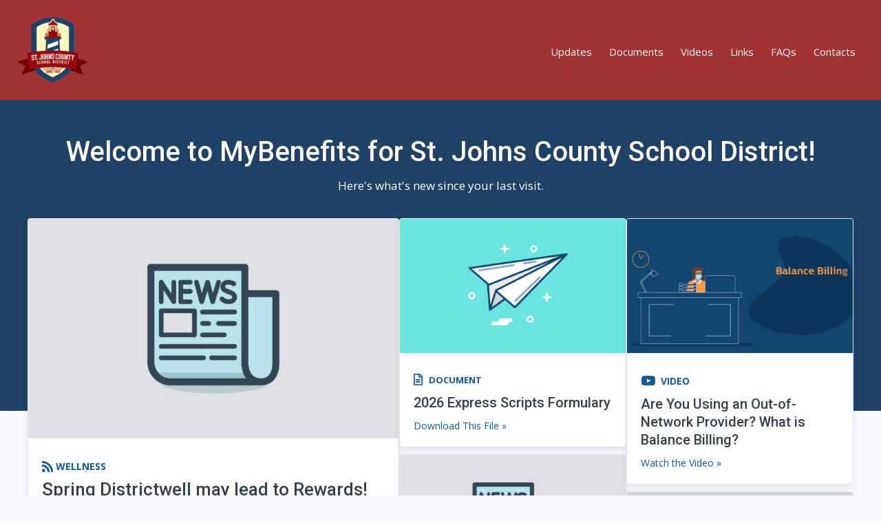

--- FILE ---
content_type: text/html; charset=UTF-8
request_url: https://sjcsd.mbaileygroup.com/
body_size: 13891
content:
<!DOCTYPE html>
<html lang="en-US">
<head>
<meta charset="UTF-8" />
<meta name='viewport' content='width=device-width, initial-scale=1.0' />
<meta http-equiv='X-UA-Compatible' content='IE=edge' />
<script>
var gform;gform||(document.addEventListener("gform_main_scripts_loaded",function(){gform.scriptsLoaded=!0}),document.addEventListener("gform/theme/scripts_loaded",function(){gform.themeScriptsLoaded=!0}),window.addEventListener("DOMContentLoaded",function(){gform.domLoaded=!0}),gform={domLoaded:!1,scriptsLoaded:!1,themeScriptsLoaded:!1,isFormEditor:()=>"function"==typeof InitializeEditor,callIfLoaded:function(o){return!(!gform.domLoaded||!gform.scriptsLoaded||!gform.themeScriptsLoaded&&!gform.isFormEditor()||(gform.isFormEditor()&&console.warn("The use of gform.initializeOnLoaded() is deprecated in the form editor context and will be removed in Gravity Forms 3.1."),o(),0))},initializeOnLoaded:function(o){gform.callIfLoaded(o)||(document.addEventListener("gform_main_scripts_loaded",()=>{gform.scriptsLoaded=!0,gform.callIfLoaded(o)}),document.addEventListener("gform/theme/scripts_loaded",()=>{gform.themeScriptsLoaded=!0,gform.callIfLoaded(o)}),window.addEventListener("DOMContentLoaded",()=>{gform.domLoaded=!0,gform.callIfLoaded(o)}))},hooks:{action:{},filter:{}},addAction:function(o,r,e,t){gform.addHook("action",o,r,e,t)},addFilter:function(o,r,e,t){gform.addHook("filter",o,r,e,t)},doAction:function(o){gform.doHook("action",o,arguments)},applyFilters:function(o){return gform.doHook("filter",o,arguments)},removeAction:function(o,r){gform.removeHook("action",o,r)},removeFilter:function(o,r,e){gform.removeHook("filter",o,r,e)},addHook:function(o,r,e,t,n){null==gform.hooks[o][r]&&(gform.hooks[o][r]=[]);var d=gform.hooks[o][r];null==n&&(n=r+"_"+d.length),gform.hooks[o][r].push({tag:n,callable:e,priority:t=null==t?10:t})},doHook:function(r,o,e){var t;if(e=Array.prototype.slice.call(e,1),null!=gform.hooks[r][o]&&((o=gform.hooks[r][o]).sort(function(o,r){return o.priority-r.priority}),o.forEach(function(o){"function"!=typeof(t=o.callable)&&(t=window[t]),"action"==r?t.apply(null,e):e[0]=t.apply(null,e)})),"filter"==r)return e[0]},removeHook:function(o,r,t,n){var e;null!=gform.hooks[o][r]&&(e=(e=gform.hooks[o][r]).filter(function(o,r,e){return!!(null!=n&&n!=o.tag||null!=t&&t!=o.priority)}),gform.hooks[o][r]=e)}});
</script>

<link rel="profile" href="https://gmpg.org/xfn/11" />
<meta name='robots' content='noindex, nofollow' />
	<style>img:is([sizes="auto" i], [sizes^="auto," i]) { contain-intrinsic-size: 3000px 1500px }</style>
	
	<!-- This site is optimized with the Yoast SEO Premium plugin v19.3 (Yoast SEO v23.7) - https://yoast.com/wordpress/plugins/seo/ -->
	<title>Home - St. Johns County School District | MyBenefits</title>
	<meta property="og:locale" content="en_US" />
	<meta property="og:type" content="website" />
	<meta property="og:title" content="Home" />
	<meta property="og:description" content="Welcome to MyBenefits for ! Here&#8217;s what&#8217;s new since your last visit. Welcome to MyBenefits for ! Here&#8217;s what&#8217;s new since your last visit. Getting Started With MyBenefits Here are some of the ways this site can help you make the most of your benefits. Latest Updates Find out what&#8217;s new with your benefits straight&hellip;" />
	<meta property="og:url" content="https://sjcsd.mbaileygroup.com/" />
	<meta property="og:site_name" content="St. Johns County School District | MyBenefits" />
	<meta property="article:modified_time" content="2018-02-01T15:41:30+00:00" />
	<meta name="twitter:card" content="summary_large_image" />
	<script type="application/ld+json" class="yoast-schema-graph">{"@context":"https://schema.org","@graph":[{"@type":"WebPage","@id":"https://sjcsd.mbaileygroup.com/","url":"https://sjcsd.mbaileygroup.com/","name":"Home - St. Johns County School District | MyBenefits","isPartOf":{"@id":"https://sjcsd.mbaileygroup.com/#website"},"datePublished":"2017-06-14T23:44:40+00:00","dateModified":"2018-02-01T15:41:30+00:00","breadcrumb":{"@id":"https://sjcsd.mbaileygroup.com/#breadcrumb"},"inLanguage":"en-US","potentialAction":[{"@type":"ReadAction","target":["https://sjcsd.mbaileygroup.com/"]}]},{"@type":"BreadcrumbList","@id":"https://sjcsd.mbaileygroup.com/#breadcrumb","itemListElement":[{"@type":"ListItem","position":1,"name":"Home"}]},{"@type":"WebSite","@id":"https://sjcsd.mbaileygroup.com/#website","url":"https://sjcsd.mbaileygroup.com/","name":"St. Johns County School District | MyBenefits","description":"","potentialAction":[{"@type":"SearchAction","target":{"@type":"EntryPoint","urlTemplate":"https://sjcsd.mbaileygroup.com/?s={search_term_string}"},"query-input":{"@type":"PropertyValueSpecification","valueRequired":true,"valueName":"search_term_string"}}],"inLanguage":"en-US"}]}</script>
	<!-- / Yoast SEO Premium plugin. -->


<link rel='dns-prefetch' href='//fonts.googleapis.com' />
<link href='https://fonts.gstatic.com' crossorigin rel='preconnect' />
<link rel="alternate" type="application/rss+xml" title="St. Johns County School District | MyBenefits &raquo; Feed" href="https://sjcsd.mbaileygroup.com/feed/" />
<link rel="alternate" type="application/rss+xml" title="St. Johns County School District | MyBenefits &raquo; Comments Feed" href="https://sjcsd.mbaileygroup.com/comments/feed/" />
<link rel="preload" href="https://sjcsd.mbaileygroup.com/wp-content/plugins/bb-plugin/fonts/fontawesome/5.15.4/webfonts/fa-solid-900.woff2" as="font" type="font/woff2" crossorigin="anonymous">
<script>
window._wpemojiSettings = {"baseUrl":"https:\/\/s.w.org\/images\/core\/emoji\/16.0.1\/72x72\/","ext":".png","svgUrl":"https:\/\/s.w.org\/images\/core\/emoji\/16.0.1\/svg\/","svgExt":".svg","source":{"concatemoji":"https:\/\/sjcsd.mbaileygroup.com\/wp-includes\/js\/wp-emoji-release.min.js?ver=6.8.3"}};
/*! This file is auto-generated */
!function(s,n){var o,i,e;function c(e){try{var t={supportTests:e,timestamp:(new Date).valueOf()};sessionStorage.setItem(o,JSON.stringify(t))}catch(e){}}function p(e,t,n){e.clearRect(0,0,e.canvas.width,e.canvas.height),e.fillText(t,0,0);var t=new Uint32Array(e.getImageData(0,0,e.canvas.width,e.canvas.height).data),a=(e.clearRect(0,0,e.canvas.width,e.canvas.height),e.fillText(n,0,0),new Uint32Array(e.getImageData(0,0,e.canvas.width,e.canvas.height).data));return t.every(function(e,t){return e===a[t]})}function u(e,t){e.clearRect(0,0,e.canvas.width,e.canvas.height),e.fillText(t,0,0);for(var n=e.getImageData(16,16,1,1),a=0;a<n.data.length;a++)if(0!==n.data[a])return!1;return!0}function f(e,t,n,a){switch(t){case"flag":return n(e,"\ud83c\udff3\ufe0f\u200d\u26a7\ufe0f","\ud83c\udff3\ufe0f\u200b\u26a7\ufe0f")?!1:!n(e,"\ud83c\udde8\ud83c\uddf6","\ud83c\udde8\u200b\ud83c\uddf6")&&!n(e,"\ud83c\udff4\udb40\udc67\udb40\udc62\udb40\udc65\udb40\udc6e\udb40\udc67\udb40\udc7f","\ud83c\udff4\u200b\udb40\udc67\u200b\udb40\udc62\u200b\udb40\udc65\u200b\udb40\udc6e\u200b\udb40\udc67\u200b\udb40\udc7f");case"emoji":return!a(e,"\ud83e\udedf")}return!1}function g(e,t,n,a){var r="undefined"!=typeof WorkerGlobalScope&&self instanceof WorkerGlobalScope?new OffscreenCanvas(300,150):s.createElement("canvas"),o=r.getContext("2d",{willReadFrequently:!0}),i=(o.textBaseline="top",o.font="600 32px Arial",{});return e.forEach(function(e){i[e]=t(o,e,n,a)}),i}function t(e){var t=s.createElement("script");t.src=e,t.defer=!0,s.head.appendChild(t)}"undefined"!=typeof Promise&&(o="wpEmojiSettingsSupports",i=["flag","emoji"],n.supports={everything:!0,everythingExceptFlag:!0},e=new Promise(function(e){s.addEventListener("DOMContentLoaded",e,{once:!0})}),new Promise(function(t){var n=function(){try{var e=JSON.parse(sessionStorage.getItem(o));if("object"==typeof e&&"number"==typeof e.timestamp&&(new Date).valueOf()<e.timestamp+604800&&"object"==typeof e.supportTests)return e.supportTests}catch(e){}return null}();if(!n){if("undefined"!=typeof Worker&&"undefined"!=typeof OffscreenCanvas&&"undefined"!=typeof URL&&URL.createObjectURL&&"undefined"!=typeof Blob)try{var e="postMessage("+g.toString()+"("+[JSON.stringify(i),f.toString(),p.toString(),u.toString()].join(",")+"));",a=new Blob([e],{type:"text/javascript"}),r=new Worker(URL.createObjectURL(a),{name:"wpTestEmojiSupports"});return void(r.onmessage=function(e){c(n=e.data),r.terminate(),t(n)})}catch(e){}c(n=g(i,f,p,u))}t(n)}).then(function(e){for(var t in e)n.supports[t]=e[t],n.supports.everything=n.supports.everything&&n.supports[t],"flag"!==t&&(n.supports.everythingExceptFlag=n.supports.everythingExceptFlag&&n.supports[t]);n.supports.everythingExceptFlag=n.supports.everythingExceptFlag&&!n.supports.flag,n.DOMReady=!1,n.readyCallback=function(){n.DOMReady=!0}}).then(function(){return e}).then(function(){var e;n.supports.everything||(n.readyCallback(),(e=n.source||{}).concatemoji?t(e.concatemoji):e.wpemoji&&e.twemoji&&(t(e.twemoji),t(e.wpemoji)))}))}((window,document),window._wpemojiSettings);
</script>
<link rel='stylesheet' id='dashicons-css' href='https://sjcsd.mbaileygroup.com/wp-includes/css/dashicons.min.css?ver=6.8.3' media='all' />
<link rel='stylesheet' id='theme-my-login-css' href='https://sjcsd.mbaileygroup.com/wp-content/themes/mybenefits-child-theme/theme-my-login.css?ver=6.4.16-b-modified-1506434581' media='all' />
<link rel='stylesheet' id='jrsm-css-css' href='https://sjcsd.mbaileygroup.com/wp-content/plugins/jquery-responsive-select-menu/jrsm.css?ver=6.8.3-b-modified-1486407172' media='all' />
<style id='wp-emoji-styles-inline-css'>

	img.wp-smiley, img.emoji {
		display: inline !important;
		border: none !important;
		box-shadow: none !important;
		height: 1em !important;
		width: 1em !important;
		margin: 0 0.07em !important;
		vertical-align: -0.1em !important;
		background: none !important;
		padding: 0 !important;
	}
</style>
<link rel='stylesheet' id='wp-block-library-css' href='https://sjcsd.mbaileygroup.com/wp-includes/css/dist/block-library/style.min.css?ver=6.8.3' media='all' />
<style id='wp-block-library-theme-inline-css'>
.wp-block-audio :where(figcaption){color:#555;font-size:13px;text-align:center}.is-dark-theme .wp-block-audio :where(figcaption){color:#ffffffa6}.wp-block-audio{margin:0 0 1em}.wp-block-code{border:1px solid #ccc;border-radius:4px;font-family:Menlo,Consolas,monaco,monospace;padding:.8em 1em}.wp-block-embed :where(figcaption){color:#555;font-size:13px;text-align:center}.is-dark-theme .wp-block-embed :where(figcaption){color:#ffffffa6}.wp-block-embed{margin:0 0 1em}.blocks-gallery-caption{color:#555;font-size:13px;text-align:center}.is-dark-theme .blocks-gallery-caption{color:#ffffffa6}:root :where(.wp-block-image figcaption){color:#555;font-size:13px;text-align:center}.is-dark-theme :root :where(.wp-block-image figcaption){color:#ffffffa6}.wp-block-image{margin:0 0 1em}.wp-block-pullquote{border-bottom:4px solid;border-top:4px solid;color:currentColor;margin-bottom:1.75em}.wp-block-pullquote cite,.wp-block-pullquote footer,.wp-block-pullquote__citation{color:currentColor;font-size:.8125em;font-style:normal;text-transform:uppercase}.wp-block-quote{border-left:.25em solid;margin:0 0 1.75em;padding-left:1em}.wp-block-quote cite,.wp-block-quote footer{color:currentColor;font-size:.8125em;font-style:normal;position:relative}.wp-block-quote:where(.has-text-align-right){border-left:none;border-right:.25em solid;padding-left:0;padding-right:1em}.wp-block-quote:where(.has-text-align-center){border:none;padding-left:0}.wp-block-quote.is-large,.wp-block-quote.is-style-large,.wp-block-quote:where(.is-style-plain){border:none}.wp-block-search .wp-block-search__label{font-weight:700}.wp-block-search__button{border:1px solid #ccc;padding:.375em .625em}:where(.wp-block-group.has-background){padding:1.25em 2.375em}.wp-block-separator.has-css-opacity{opacity:.4}.wp-block-separator{border:none;border-bottom:2px solid;margin-left:auto;margin-right:auto}.wp-block-separator.has-alpha-channel-opacity{opacity:1}.wp-block-separator:not(.is-style-wide):not(.is-style-dots){width:100px}.wp-block-separator.has-background:not(.is-style-dots){border-bottom:none;height:1px}.wp-block-separator.has-background:not(.is-style-wide):not(.is-style-dots){height:2px}.wp-block-table{margin:0 0 1em}.wp-block-table td,.wp-block-table th{word-break:normal}.wp-block-table :where(figcaption){color:#555;font-size:13px;text-align:center}.is-dark-theme .wp-block-table :where(figcaption){color:#ffffffa6}.wp-block-video :where(figcaption){color:#555;font-size:13px;text-align:center}.is-dark-theme .wp-block-video :where(figcaption){color:#ffffffa6}.wp-block-video{margin:0 0 1em}:root :where(.wp-block-template-part.has-background){margin-bottom:0;margin-top:0;padding:1.25em 2.375em}
</style>
<style id='classic-theme-styles-inline-css'>
/*! This file is auto-generated */
.wp-block-button__link{color:#fff;background-color:#32373c;border-radius:9999px;box-shadow:none;text-decoration:none;padding:calc(.667em + 2px) calc(1.333em + 2px);font-size:1.125em}.wp-block-file__button{background:#32373c;color:#fff;text-decoration:none}
</style>
<style id='global-styles-inline-css'>
:root{--wp--preset--aspect-ratio--square: 1;--wp--preset--aspect-ratio--4-3: 4/3;--wp--preset--aspect-ratio--3-4: 3/4;--wp--preset--aspect-ratio--3-2: 3/2;--wp--preset--aspect-ratio--2-3: 2/3;--wp--preset--aspect-ratio--16-9: 16/9;--wp--preset--aspect-ratio--9-16: 9/16;--wp--preset--color--black: #000000;--wp--preset--color--cyan-bluish-gray: #abb8c3;--wp--preset--color--white: #ffffff;--wp--preset--color--pale-pink: #f78da7;--wp--preset--color--vivid-red: #cf2e2e;--wp--preset--color--luminous-vivid-orange: #ff6900;--wp--preset--color--luminous-vivid-amber: #fcb900;--wp--preset--color--light-green-cyan: #7bdcb5;--wp--preset--color--vivid-green-cyan: #00d084;--wp--preset--color--pale-cyan-blue: #8ed1fc;--wp--preset--color--vivid-cyan-blue: #0693e3;--wp--preset--color--vivid-purple: #9b51e0;--wp--preset--color--fl-heading-text: #384047;--wp--preset--color--fl-body-bg: #f7f9fc;--wp--preset--color--fl-body-text: #384047;--wp--preset--color--fl-accent: #145999;--wp--preset--color--fl-accent-hover: #447bad;--wp--preset--color--fl-topbar-bg: #ffffff;--wp--preset--color--fl-topbar-text: #000000;--wp--preset--color--fl-topbar-link: #428bca;--wp--preset--color--fl-topbar-hover: #428bca;--wp--preset--color--fl-header-bg: #ffffff;--wp--preset--color--fl-header-text: #000000;--wp--preset--color--fl-header-link: #428bca;--wp--preset--color--fl-header-hover: #428bca;--wp--preset--color--fl-nav-bg: #ffffff;--wp--preset--color--fl-nav-link: #428bca;--wp--preset--color--fl-nav-hover: #428bca;--wp--preset--color--fl-content-bg: #ffffff;--wp--preset--color--fl-footer-widgets-bg: #ffffff;--wp--preset--color--fl-footer-widgets-text: #000000;--wp--preset--color--fl-footer-widgets-link: #428bca;--wp--preset--color--fl-footer-widgets-hover: #428bca;--wp--preset--color--fl-footer-bg: #ffffff;--wp--preset--color--fl-footer-text: #000000;--wp--preset--color--fl-footer-link: #428bca;--wp--preset--color--fl-footer-hover: #428bca;--wp--preset--gradient--vivid-cyan-blue-to-vivid-purple: linear-gradient(135deg,rgba(6,147,227,1) 0%,rgb(155,81,224) 100%);--wp--preset--gradient--light-green-cyan-to-vivid-green-cyan: linear-gradient(135deg,rgb(122,220,180) 0%,rgb(0,208,130) 100%);--wp--preset--gradient--luminous-vivid-amber-to-luminous-vivid-orange: linear-gradient(135deg,rgba(252,185,0,1) 0%,rgba(255,105,0,1) 100%);--wp--preset--gradient--luminous-vivid-orange-to-vivid-red: linear-gradient(135deg,rgba(255,105,0,1) 0%,rgb(207,46,46) 100%);--wp--preset--gradient--very-light-gray-to-cyan-bluish-gray: linear-gradient(135deg,rgb(238,238,238) 0%,rgb(169,184,195) 100%);--wp--preset--gradient--cool-to-warm-spectrum: linear-gradient(135deg,rgb(74,234,220) 0%,rgb(151,120,209) 20%,rgb(207,42,186) 40%,rgb(238,44,130) 60%,rgb(251,105,98) 80%,rgb(254,248,76) 100%);--wp--preset--gradient--blush-light-purple: linear-gradient(135deg,rgb(255,206,236) 0%,rgb(152,150,240) 100%);--wp--preset--gradient--blush-bordeaux: linear-gradient(135deg,rgb(254,205,165) 0%,rgb(254,45,45) 50%,rgb(107,0,62) 100%);--wp--preset--gradient--luminous-dusk: linear-gradient(135deg,rgb(255,203,112) 0%,rgb(199,81,192) 50%,rgb(65,88,208) 100%);--wp--preset--gradient--pale-ocean: linear-gradient(135deg,rgb(255,245,203) 0%,rgb(182,227,212) 50%,rgb(51,167,181) 100%);--wp--preset--gradient--electric-grass: linear-gradient(135deg,rgb(202,248,128) 0%,rgb(113,206,126) 100%);--wp--preset--gradient--midnight: linear-gradient(135deg,rgb(2,3,129) 0%,rgb(40,116,252) 100%);--wp--preset--font-size--small: 13px;--wp--preset--font-size--medium: 20px;--wp--preset--font-size--large: 36px;--wp--preset--font-size--x-large: 42px;--wp--preset--spacing--20: 0.44rem;--wp--preset--spacing--30: 0.67rem;--wp--preset--spacing--40: 1rem;--wp--preset--spacing--50: 1.5rem;--wp--preset--spacing--60: 2.25rem;--wp--preset--spacing--70: 3.38rem;--wp--preset--spacing--80: 5.06rem;--wp--preset--shadow--natural: 6px 6px 9px rgba(0, 0, 0, 0.2);--wp--preset--shadow--deep: 12px 12px 50px rgba(0, 0, 0, 0.4);--wp--preset--shadow--sharp: 6px 6px 0px rgba(0, 0, 0, 0.2);--wp--preset--shadow--outlined: 6px 6px 0px -3px rgba(255, 255, 255, 1), 6px 6px rgba(0, 0, 0, 1);--wp--preset--shadow--crisp: 6px 6px 0px rgba(0, 0, 0, 1);}:where(.is-layout-flex){gap: 0.5em;}:where(.is-layout-grid){gap: 0.5em;}body .is-layout-flex{display: flex;}.is-layout-flex{flex-wrap: wrap;align-items: center;}.is-layout-flex > :is(*, div){margin: 0;}body .is-layout-grid{display: grid;}.is-layout-grid > :is(*, div){margin: 0;}:where(.wp-block-columns.is-layout-flex){gap: 2em;}:where(.wp-block-columns.is-layout-grid){gap: 2em;}:where(.wp-block-post-template.is-layout-flex){gap: 1.25em;}:where(.wp-block-post-template.is-layout-grid){gap: 1.25em;}.has-black-color{color: var(--wp--preset--color--black) !important;}.has-cyan-bluish-gray-color{color: var(--wp--preset--color--cyan-bluish-gray) !important;}.has-white-color{color: var(--wp--preset--color--white) !important;}.has-pale-pink-color{color: var(--wp--preset--color--pale-pink) !important;}.has-vivid-red-color{color: var(--wp--preset--color--vivid-red) !important;}.has-luminous-vivid-orange-color{color: var(--wp--preset--color--luminous-vivid-orange) !important;}.has-luminous-vivid-amber-color{color: var(--wp--preset--color--luminous-vivid-amber) !important;}.has-light-green-cyan-color{color: var(--wp--preset--color--light-green-cyan) !important;}.has-vivid-green-cyan-color{color: var(--wp--preset--color--vivid-green-cyan) !important;}.has-pale-cyan-blue-color{color: var(--wp--preset--color--pale-cyan-blue) !important;}.has-vivid-cyan-blue-color{color: var(--wp--preset--color--vivid-cyan-blue) !important;}.has-vivid-purple-color{color: var(--wp--preset--color--vivid-purple) !important;}.has-black-background-color{background-color: var(--wp--preset--color--black) !important;}.has-cyan-bluish-gray-background-color{background-color: var(--wp--preset--color--cyan-bluish-gray) !important;}.has-white-background-color{background-color: var(--wp--preset--color--white) !important;}.has-pale-pink-background-color{background-color: var(--wp--preset--color--pale-pink) !important;}.has-vivid-red-background-color{background-color: var(--wp--preset--color--vivid-red) !important;}.has-luminous-vivid-orange-background-color{background-color: var(--wp--preset--color--luminous-vivid-orange) !important;}.has-luminous-vivid-amber-background-color{background-color: var(--wp--preset--color--luminous-vivid-amber) !important;}.has-light-green-cyan-background-color{background-color: var(--wp--preset--color--light-green-cyan) !important;}.has-vivid-green-cyan-background-color{background-color: var(--wp--preset--color--vivid-green-cyan) !important;}.has-pale-cyan-blue-background-color{background-color: var(--wp--preset--color--pale-cyan-blue) !important;}.has-vivid-cyan-blue-background-color{background-color: var(--wp--preset--color--vivid-cyan-blue) !important;}.has-vivid-purple-background-color{background-color: var(--wp--preset--color--vivid-purple) !important;}.has-black-border-color{border-color: var(--wp--preset--color--black) !important;}.has-cyan-bluish-gray-border-color{border-color: var(--wp--preset--color--cyan-bluish-gray) !important;}.has-white-border-color{border-color: var(--wp--preset--color--white) !important;}.has-pale-pink-border-color{border-color: var(--wp--preset--color--pale-pink) !important;}.has-vivid-red-border-color{border-color: var(--wp--preset--color--vivid-red) !important;}.has-luminous-vivid-orange-border-color{border-color: var(--wp--preset--color--luminous-vivid-orange) !important;}.has-luminous-vivid-amber-border-color{border-color: var(--wp--preset--color--luminous-vivid-amber) !important;}.has-light-green-cyan-border-color{border-color: var(--wp--preset--color--light-green-cyan) !important;}.has-vivid-green-cyan-border-color{border-color: var(--wp--preset--color--vivid-green-cyan) !important;}.has-pale-cyan-blue-border-color{border-color: var(--wp--preset--color--pale-cyan-blue) !important;}.has-vivid-cyan-blue-border-color{border-color: var(--wp--preset--color--vivid-cyan-blue) !important;}.has-vivid-purple-border-color{border-color: var(--wp--preset--color--vivid-purple) !important;}.has-vivid-cyan-blue-to-vivid-purple-gradient-background{background: var(--wp--preset--gradient--vivid-cyan-blue-to-vivid-purple) !important;}.has-light-green-cyan-to-vivid-green-cyan-gradient-background{background: var(--wp--preset--gradient--light-green-cyan-to-vivid-green-cyan) !important;}.has-luminous-vivid-amber-to-luminous-vivid-orange-gradient-background{background: var(--wp--preset--gradient--luminous-vivid-amber-to-luminous-vivid-orange) !important;}.has-luminous-vivid-orange-to-vivid-red-gradient-background{background: var(--wp--preset--gradient--luminous-vivid-orange-to-vivid-red) !important;}.has-very-light-gray-to-cyan-bluish-gray-gradient-background{background: var(--wp--preset--gradient--very-light-gray-to-cyan-bluish-gray) !important;}.has-cool-to-warm-spectrum-gradient-background{background: var(--wp--preset--gradient--cool-to-warm-spectrum) !important;}.has-blush-light-purple-gradient-background{background: var(--wp--preset--gradient--blush-light-purple) !important;}.has-blush-bordeaux-gradient-background{background: var(--wp--preset--gradient--blush-bordeaux) !important;}.has-luminous-dusk-gradient-background{background: var(--wp--preset--gradient--luminous-dusk) !important;}.has-pale-ocean-gradient-background{background: var(--wp--preset--gradient--pale-ocean) !important;}.has-electric-grass-gradient-background{background: var(--wp--preset--gradient--electric-grass) !important;}.has-midnight-gradient-background{background: var(--wp--preset--gradient--midnight) !important;}.has-small-font-size{font-size: var(--wp--preset--font-size--small) !important;}.has-medium-font-size{font-size: var(--wp--preset--font-size--medium) !important;}.has-large-font-size{font-size: var(--wp--preset--font-size--large) !important;}.has-x-large-font-size{font-size: var(--wp--preset--font-size--x-large) !important;}
:where(.wp-block-post-template.is-layout-flex){gap: 1.25em;}:where(.wp-block-post-template.is-layout-grid){gap: 1.25em;}
:where(.wp-block-columns.is-layout-flex){gap: 2em;}:where(.wp-block-columns.is-layout-grid){gap: 2em;}
:root :where(.wp-block-pullquote){font-size: 1.5em;line-height: 1.6;}
</style>
<link rel='stylesheet' id='font-awesome-5-css' href='https://sjcsd.mbaileygroup.com/wp-content/plugins/bb-plugin/fonts/fontawesome/5.15.4/css/all.min.css?ver=2.8.4.3-b-modified-1730143534' media='all' />
<link rel='stylesheet' id='font-awesome-css' href='https://sjcsd.mbaileygroup.com/wp-content/plugins/bb-plugin/fonts/fontawesome/5.15.4/css/v4-shims.min.css?ver=2.8.4.3-b-modified-1730143534' media='all' />
<link rel='stylesheet' id='fl-builder-layout-2-css' href='https://sjcsd.mbaileygroup.com/wp-content/uploads/sites/12/bb-plugin/cache/2-layout.css?ver=00f7a8a33d964872e05cdfd47e30226a-b-modified-1730143853' media='all' />
<link rel='stylesheet' id='ppress-frontend-css' href='https://sjcsd.mbaileygroup.com/wp-content/plugins/wp-user-avatar/assets/css/frontend.min.css?ver=4.15.17-b-modified-1730143354' media='all' />
<link rel='stylesheet' id='ppress-flatpickr-css' href='https://sjcsd.mbaileygroup.com/wp-content/plugins/wp-user-avatar/assets/flatpickr/flatpickr.min.css?ver=4.15.17-b-modified-1730143354' media='all' />
<link rel='stylesheet' id='ppress-select2-css' href='https://sjcsd.mbaileygroup.com/wp-content/plugins/wp-user-avatar/assets/select2/select2.min.css?ver=6.8.3-b-modified-1730143354' media='all' />
<link rel='stylesheet' id='fl-builder-layout-bundle-ebb993becc7be96a4810da7e9573de2e-css' href='https://sjcsd.mbaileygroup.com/wp-content/uploads/sites/12/bb-plugin/cache/ebb993becc7be96a4810da7e9573de2e-layout-bundle.css?ver=2.8.4.3-1.4.11.2-b-modified-1730146682' media='all' />
<link rel='stylesheet' id='jquery-magnificpopup-css' href='https://sjcsd.mbaileygroup.com/wp-content/plugins/bb-plugin/css/jquery.magnificpopup.min.css?ver=2.8.4.3-b-modified-1730143534' media='all' />
<link rel='stylesheet' id='bootstrap-css' href='https://sjcsd.mbaileygroup.com/wp-content/themes/bb-theme/css/bootstrap.min.css?ver=1.7.19.1-b-modified-1764900471' media='all' />
<link rel='stylesheet' id='fl-automator-skin-css' href='https://sjcsd.mbaileygroup.com/wp-content/uploads/sites/12/bb-theme/skin-6932437ecf91d.css?ver=1.7.19.1-b-modified-1764901759' media='all' />
<link rel='stylesheet' id='fl-child-theme-css' href='https://sjcsd.mbaileygroup.com/wp-content/themes/mybenefits-child-theme/style.css?ver=6.8.3-b-modified-1572269706' media='all' />
<link rel='stylesheet' id='pp-animate-css' href='https://sjcsd.mbaileygroup.com/wp-content/plugins/bbpowerpack/assets/css/animate.min.css?ver=3.5.1-b-modified-1664986647' media='all' />
<link rel='stylesheet' id='fl-builder-google-fonts-75358d39b5ab15e0bf6fd2dcb7fa5a6f-css' href='//fonts.googleapis.com/css?family=Open+Sans%3A300%2C400%2C700%7CRoboto%3A500&#038;ver=6.8.3' media='all' />
<script src="https://sjcsd.mbaileygroup.com/wp-includes/js/jquery/jquery.min.js?ver=3.7.1" id="jquery-core-js"></script>
<script src="https://sjcsd.mbaileygroup.com/wp-includes/js/jquery/jquery-migrate.min.js?ver=3.4.1" id="jquery-migrate-js"></script>
<script id="jrsm-jquery-js-extra">
var jrsm_params = {"containers":"","width":"","firstItem":"","indent":"","showCurrentPage":"","hideEmptyLinks":"","disableEmptyLinks":""};
</script>
<script src="https://sjcsd.mbaileygroup.com/wp-content/plugins/jquery-responsive-select-menu/jrsm-jquery.js?ver=6.8.3-b-modified-1486407172" id="jrsm-jquery-js"></script>
<script src="https://sjcsd.mbaileygroup.com/wp-content/plugins/wp-user-avatar/assets/flatpickr/flatpickr.min.js?ver=4.15.17-b-modified-1730143354" id="ppress-flatpickr-js"></script>
<script src="https://sjcsd.mbaileygroup.com/wp-content/plugins/wp-user-avatar/assets/select2/select2.min.js?ver=4.15.17-b-modified-1730143354" id="ppress-select2-js"></script>
<script src="https://sjcsd.mbaileygroup.com/wp-content/plugins/wp-retina-2x/app/picturefill.min.js?ver=6.8.3-b-modified-1730143242" id="wr2x-picturefill-js-js"></script>
<link rel="https://api.w.org/" href="https://sjcsd.mbaileygroup.com/wp-json/" /><link rel="alternate" title="JSON" type="application/json" href="https://sjcsd.mbaileygroup.com/wp-json/wp/v2/pages/2" /><link rel="EditURI" type="application/rsd+xml" title="RSD" href="https://sjcsd.mbaileygroup.com/xmlrpc.php?rsd" />
<link rel='shortlink' href='https://sjcsd.mbaileygroup.com/' />
<link rel="alternate" title="oEmbed (JSON)" type="application/json+oembed" href="https://sjcsd.mbaileygroup.com/wp-json/oembed/1.0/embed?url=https%3A%2F%2Fsjcsd.mbaileygroup.com%2F" />
<link rel="alternate" title="oEmbed (XML)" type="text/xml+oembed" href="https://sjcsd.mbaileygroup.com/wp-json/oembed/1.0/embed?url=https%3A%2F%2Fsjcsd.mbaileygroup.com%2F&#038;format=xml" />
		<script>
			var bb_powerpack = {
				ajaxurl: 'https://sjcsd.mbaileygroup.com/wp-admin/admin-ajax.php',
				search_term: ''
			};
		</script>
		<style>.recentcomments a{display:inline !important;padding:0 !important;margin:0 !important;}</style><link rel="icon" href="https://sjcsd.mbaileygroup.com/wp-content/uploads/sites/12/2018/05/cropped-Saint-Johns-County-School-District-01-1-32x32.jpg" sizes="32x32" />
<link rel="icon" href="https://sjcsd.mbaileygroup.com/wp-content/uploads/sites/12/2018/05/cropped-Saint-Johns-County-School-District-01-1-192x192.jpg" sizes="192x192" />
<link rel="apple-touch-icon" href="https://sjcsd.mbaileygroup.com/wp-content/uploads/sites/12/2018/05/cropped-Saint-Johns-County-School-District-01-1-180x180.jpg" />
<meta name="msapplication-TileImage" content="https://sjcsd.mbaileygroup.com/wp-content/uploads/sites/12/2018/05/cropped-Saint-Johns-County-School-District-01-1-270x270.jpg" />
		<style id="wp-custom-css">
			.client-logo {
    width: 225px;
  }		</style>
		</head>
<body class="home wp-singular page-template-default page page-id-2 wp-theme-bb-theme wp-child-theme-mybenefits-child-theme fl-builder fl-builder-2-8-4-3 fl-themer-1-4-11-2 fl-theme-1-7-19-1 fl-theme-builder-header fl-theme-builder-header-global-header fl-theme-builder-footer fl-theme-builder-footer-global-footer fl-framework-bootstrap fl-preset-default fl-full-width fl-search-active" itemscope="itemscope" itemtype="https://schema.org/WebPage">
<a aria-label="Skip to content" class="fl-screen-reader-text" href="#fl-main-content">Skip to content</a><div class="fl-page">
	<header class="fl-builder-content fl-builder-content-62 fl-builder-global-templates-locked" data-post-id="62" data-type="header" data-sticky="1" data-sticky-on="" data-sticky-breakpoint="medium" data-shrink="0" data-overlay="0" data-overlay-bg="transparent" data-shrink-image-height="50px" role="banner" itemscope="itemscope" itemtype="http://schema.org/WPHeader"><div class="fl-row fl-row-full-width fl-row-bg-color fl-node-594a7d3a04e82 fl-row-default-height fl-row-align-center fl-visible-desktop fl-visible-large" data-node="594a7d3a04e82">
	<div class="fl-row-content-wrap">
		<div class="uabb-row-separator uabb-top-row-separator" >
</div>
						<div class="fl-row-content fl-row-full-width fl-node-content">
		
<div class="fl-col-group fl-node-594a7d3a04ed4 fl-col-group-equal-height fl-col-group-align-center" data-node="594a7d3a04ed4">
			<div class="fl-col fl-node-59ba8d3f47647 fl-col-bg-color fl-col-small" data-node="59ba8d3f47647">
	<div class="fl-col-content fl-node-content"><div class="fl-module fl-module-photo fl-node-59ba8d3909ae9 client-logo" data-node="59ba8d3909ae9">
	<div class="fl-module-content fl-node-content">
		<div class="fl-photo fl-photo-align-left" itemscope itemtype="https://schema.org/ImageObject">
	<div class="fl-photo-content fl-photo-img-png">
				<a href="/" target="_self" itemprop="url">
				<img loading="lazy" decoding="async" class="fl-photo-img wp-image-830 size-client logo" src="https://sjcsd.mbaileygroup.com/wp-content/uploads/sites/12/2017/09/Saint-Johns-County-School-District-01-103x95.png" alt="Saint Johns County School District - 01" itemprop="image" height="95" width="103" title="Saint Johns County School District - 01"  data-no-lazy="1" srcset="https://sjcsd.mbaileygroup.com/wp-content/uploads/sites/12/2017/09/Saint-Johns-County-School-District-01-103x95.png 103w, https://sjcsd.mbaileygroup.com/wp-content/uploads/sites/12/2017/09/Saint-Johns-County-School-District-01-300x278.png 300w, https://sjcsd.mbaileygroup.com/wp-content/uploads/sites/12/2017/09/Saint-Johns-County-School-District-01-768x710.png 768w, https://sjcsd.mbaileygroup.com/wp-content/uploads/sites/12/2017/09/Saint-Johns-County-School-District-01.png 975w, https://sjcsd.mbaileygroup.com/wp-content/uploads/sites/12/2017/09/Saint-Johns-County-School-District-01-103x95@2x.png 206w, https://sjcsd.mbaileygroup.com/wp-content/uploads/sites/12/2017/09/Saint-Johns-County-School-District-01-300x278@2x.png 600w" sizes="auto, (max-width: 103px) 100vw, 103px" />
				</a>
					</div>
	</div>
	</div>
</div>
</div>
</div>
			<div class="fl-col fl-node-594a8e4a8edf7 fl-col-bg-color" data-node="594a8e4a8edf7">
	<div class="fl-col-content fl-node-content"><div class="fl-module fl-module-menu fl-node-594a7d3a04fec fl-visible-desktop fl-visible-large" data-node="594a7d3a04fec">
	<div class="fl-module-content fl-node-content">
		<div class="fl-menu fl-menu-responsive-toggle-medium-mobile">
	<button class="fl-menu-mobile-toggle hamburger-label" aria-label="Menu"><span class="fl-menu-icon svg-container"><svg version="1.1" class="hamburger-menu" xmlns="http://www.w3.org/2000/svg" xmlns:xlink="http://www.w3.org/1999/xlink" viewBox="0 0 512 512">
<rect class="fl-hamburger-menu-top" width="512" height="102"/>
<rect class="fl-hamburger-menu-middle" y="205" width="512" height="102"/>
<rect class="fl-hamburger-menu-bottom" y="410" width="512" height="102"/>
</svg>
</span><span class="fl-menu-mobile-toggle-label">Menu</span></button>	<div class="fl-clear"></div>
	<nav aria-label="Menu" itemscope="itemscope" itemtype="https://schema.org/SiteNavigationElement"><ul id="menu-primary-navigation-large" class="menu fl-menu-horizontal fl-toggle-none"><li id="menu-item-161" class="menu-item menu-item-type-custom menu-item-object-custom"><a href="/updates/">Updates</a></li><li id="menu-item-73" class="menu-item menu-item-type-custom menu-item-object-custom"><a href="/docs/">Documents</a></li><li id="menu-item-127" class="menu-item menu-item-type-custom menu-item-object-custom"><a href="/videos/">Videos</a></li><li id="menu-item-74" class="menu-item menu-item-type-custom menu-item-object-custom"><a href="/links/">Links</a></li><li id="menu-item-125" class="faq menu-item menu-item-type-custom menu-item-object-custom"><a href="/faqs/">FAQs</a></li><li id="menu-item-444" class="menu-item menu-item-type-custom menu-item-object-custom"><a href="/contacts/">Contacts</a></li></ul></nav></div>
	</div>
</div>
</div>
</div>
	</div>
		</div>
	</div>
</div>
<div class="fl-row fl-row-full-width fl-row-bg-color fl-node-597f7bec21b1f fl-row-default-height fl-row-align-center fl-visible-medium" data-node="597f7bec21b1f">
	<div class="fl-row-content-wrap">
		<div class="uabb-row-separator uabb-top-row-separator" >
</div>
						<div class="fl-row-content fl-row-full-width fl-node-content">
		
<div class="fl-col-group fl-node-597f7bec21cf9 fl-col-group-equal-height fl-col-group-align-center" data-node="597f7bec21cf9">
			<div class="fl-col fl-node-59ba8d7cd54ba fl-col-bg-color fl-col-small" data-node="59ba8d7cd54ba">
	<div class="fl-col-content fl-node-content"><div class="fl-module fl-module-photo fl-node-59ba8d79112ae client-logo" data-node="59ba8d79112ae">
	<div class="fl-module-content fl-node-content">
		<div class="fl-photo fl-photo-align-left" itemscope itemtype="https://schema.org/ImageObject">
	<div class="fl-photo-content fl-photo-img-png">
				<a href="/" target="_self" itemprop="url">
				<img loading="lazy" decoding="async" class="fl-photo-img wp-image-830 size-client logo" src="https://sjcsd.mbaileygroup.com/wp-content/uploads/sites/12/2017/09/Saint-Johns-County-School-District-01-103x95.png" alt="Saint Johns County School District - 01" itemprop="image" height="95" width="103" title="Saint Johns County School District - 01"  data-no-lazy="1" srcset="https://sjcsd.mbaileygroup.com/wp-content/uploads/sites/12/2017/09/Saint-Johns-County-School-District-01-103x95.png 103w, https://sjcsd.mbaileygroup.com/wp-content/uploads/sites/12/2017/09/Saint-Johns-County-School-District-01-300x278.png 300w, https://sjcsd.mbaileygroup.com/wp-content/uploads/sites/12/2017/09/Saint-Johns-County-School-District-01-768x710.png 768w, https://sjcsd.mbaileygroup.com/wp-content/uploads/sites/12/2017/09/Saint-Johns-County-School-District-01.png 975w, https://sjcsd.mbaileygroup.com/wp-content/uploads/sites/12/2017/09/Saint-Johns-County-School-District-01-103x95@2x.png 206w, https://sjcsd.mbaileygroup.com/wp-content/uploads/sites/12/2017/09/Saint-Johns-County-School-District-01-300x278@2x.png 600w" sizes="auto, (max-width: 103px) 100vw, 103px" />
				</a>
					</div>
	</div>
	</div>
</div>
</div>
</div>
			<div class="fl-col fl-node-597f7bec21e56 fl-col-bg-color" data-node="597f7bec21e56">
	<div class="fl-col-content fl-node-content"><div class="fl-module fl-module-menu fl-node-597f7bec21ed5 fl-visible-medium" data-node="597f7bec21ed5">
	<div class="fl-module-content fl-node-content">
		<div class="fl-menu fl-menu-responsive-toggle-medium-mobile">
	<button class="fl-menu-mobile-toggle hamburger-label" aria-label="Menu"><span class="fl-menu-icon svg-container"><svg version="1.1" class="hamburger-menu" xmlns="http://www.w3.org/2000/svg" xmlns:xlink="http://www.w3.org/1999/xlink" viewBox="0 0 512 512">
<rect class="fl-hamburger-menu-top" width="512" height="102"/>
<rect class="fl-hamburger-menu-middle" y="205" width="512" height="102"/>
<rect class="fl-hamburger-menu-bottom" y="410" width="512" height="102"/>
</svg>
</span><span class="fl-menu-mobile-toggle-label">Menu</span></button>	<div class="fl-clear"></div>
	<nav aria-label="Menu" itemscope="itemscope" itemtype="https://schema.org/SiteNavigationElement"><ul id="menu-primary-navigation-large-1" class="menu fl-menu-horizontal fl-toggle-none"><li id="menu-item-161" class="menu-item menu-item-type-custom menu-item-object-custom"><a href="/updates/">Updates</a></li><li id="menu-item-73" class="menu-item menu-item-type-custom menu-item-object-custom"><a href="/docs/">Documents</a></li><li id="menu-item-127" class="menu-item menu-item-type-custom menu-item-object-custom"><a href="/videos/">Videos</a></li><li id="menu-item-74" class="menu-item menu-item-type-custom menu-item-object-custom"><a href="/links/">Links</a></li><li id="menu-item-125" class="faq menu-item menu-item-type-custom menu-item-object-custom"><a href="/faqs/">FAQs</a></li><li id="menu-item-444" class="menu-item menu-item-type-custom menu-item-object-custom"><a href="/contacts/">Contacts</a></li></ul></nav></div>
	</div>
</div>
</div>
</div>
	</div>
		</div>
	</div>
</div>
<div class="fl-row fl-row-full-width fl-row-bg-color fl-node-597a0129a3a30 fl-row-default-height fl-row-align-center fl-visible-mobile" data-node="597a0129a3a30">
	<div class="fl-row-content-wrap">
		<div class="uabb-row-separator uabb-top-row-separator" >
</div>
						<div class="fl-row-content fl-row-full-width fl-node-content">
		
<div class="fl-col-group fl-node-5992fb5f49bbb fl-col-group-custom-width fl-col-group-equal-height fl-col-group-align-center" data-node="5992fb5f49bbb">
			<div class="fl-col fl-node-59bbfe35e371b fl-col-bg-color fl-col-small fl-col-small-custom-width" data-node="59bbfe35e371b">
	<div class="fl-col-content fl-node-content"><div class="fl-module fl-module-photo fl-node-59bbfe319e208 client-logo" data-node="59bbfe319e208">
	<div class="fl-module-content fl-node-content">
		<div class="fl-photo fl-photo-align-left" itemscope itemtype="https://schema.org/ImageObject">
	<div class="fl-photo-content fl-photo-img-png">
				<a href="/" target="_self" itemprop="url">
				<img loading="lazy" decoding="async" class="fl-photo-img wp-image-830 size-client logo" src="https://sjcsd.mbaileygroup.com/wp-content/uploads/sites/12/2017/09/Saint-Johns-County-School-District-01-103x95.png" alt="Saint Johns County School District - 01" itemprop="image" height="95" width="103" title="Saint Johns County School District - 01"  data-no-lazy="1" srcset="https://sjcsd.mbaileygroup.com/wp-content/uploads/sites/12/2017/09/Saint-Johns-County-School-District-01-103x95.png 103w, https://sjcsd.mbaileygroup.com/wp-content/uploads/sites/12/2017/09/Saint-Johns-County-School-District-01-300x278.png 300w, https://sjcsd.mbaileygroup.com/wp-content/uploads/sites/12/2017/09/Saint-Johns-County-School-District-01-768x710.png 768w, https://sjcsd.mbaileygroup.com/wp-content/uploads/sites/12/2017/09/Saint-Johns-County-School-District-01.png 975w, https://sjcsd.mbaileygroup.com/wp-content/uploads/sites/12/2017/09/Saint-Johns-County-School-District-01-103x95@2x.png 206w, https://sjcsd.mbaileygroup.com/wp-content/uploads/sites/12/2017/09/Saint-Johns-County-School-District-01-300x278@2x.png 600w" sizes="auto, (max-width: 103px) 100vw, 103px" />
				</a>
					</div>
	</div>
	</div>
</div>
</div>
</div>
			<div class="fl-col fl-node-5992fb5f49e0e fl-col-bg-color fl-col-small-custom-width" data-node="5992fb5f49e0e">
	<div class="fl-col-content fl-node-content"><div class="fl-module fl-module-menu fl-node-5992f5785d4c6" data-node="5992f5785d4c6">
	<div class="fl-module-content fl-node-content">
		<div class="fl-menu fl-menu-responsive-toggle-mobile">
	<button class="fl-menu-mobile-toggle hamburger" aria-label="Menu"><span class="fl-menu-icon svg-container"><svg version="1.1" class="hamburger-menu" xmlns="http://www.w3.org/2000/svg" xmlns:xlink="http://www.w3.org/1999/xlink" viewBox="0 0 512 512">
<rect class="fl-hamburger-menu-top" width="512" height="102"/>
<rect class="fl-hamburger-menu-middle" y="205" width="512" height="102"/>
<rect class="fl-hamburger-menu-bottom" y="410" width="512" height="102"/>
</svg>
</span></button>	<div class="fl-clear"></div>
	<nav aria-label="Menu" itemscope="itemscope" itemtype="https://schema.org/SiteNavigationElement"><ul id="menu-primary-navigation-large-2" class="menu fl-menu-horizontal fl-toggle-none"><li id="menu-item-161" class="menu-item menu-item-type-custom menu-item-object-custom"><a href="/updates/">Updates</a></li><li id="menu-item-73" class="menu-item menu-item-type-custom menu-item-object-custom"><a href="/docs/">Documents</a></li><li id="menu-item-127" class="menu-item menu-item-type-custom menu-item-object-custom"><a href="/videos/">Videos</a></li><li id="menu-item-74" class="menu-item menu-item-type-custom menu-item-object-custom"><a href="/links/">Links</a></li><li id="menu-item-125" class="faq menu-item menu-item-type-custom menu-item-object-custom"><a href="/faqs/">FAQs</a></li><li id="menu-item-444" class="menu-item menu-item-type-custom menu-item-object-custom"><a href="/contacts/">Contacts</a></li></ul></nav></div>
	</div>
</div>
</div>
</div>
	</div>
		</div>
	</div>
</div>
</header><div class="uabb-js-breakpoint" style="display: none;"></div>	<div id="fl-main-content" class="fl-page-content" itemprop="mainContentOfPage" role="main">

		
<div class="fl-content-full container">
	<div class="row">
		<div class="fl-content col-md-12">
			<article class="fl-post post-2 page type-page status-publish hentry" id="fl-post-2" itemscope="itemscope" itemtype="https://schema.org/CreativeWork">

			<div class="fl-post-content clearfix" itemprop="text">
		<div class="fl-builder-content fl-builder-content-2 fl-builder-content-primary fl-builder-global-templates-locked" data-post-id="2"><div class="fl-row fl-row-full-width fl-row-bg-color fl-node-5994989da963f fl-row-default-height fl-row-align-center fl-visible-mobile" data-node="5994989da963f">
	<div class="fl-row-content-wrap">
		<div class="uabb-row-separator uabb-top-row-separator" >
</div>
						<div class="fl-row-content fl-row-fixed-width fl-node-content">
		
<div class="fl-col-group fl-node-5994989dc8812" data-node="5994989dc8812">
			<div class="fl-col fl-node-5994989dc88e7 fl-col-bg-color" data-node="5994989dc88e7">
	<div class="fl-col-content fl-node-content"><div class="fl-module fl-module-heading fl-node-59b043c60c415" data-node="59b043c60c415">
	<div class="fl-module-content fl-node-content">
		<h1 class="fl-heading">
		<span class="fl-heading-text">Welcome to MyBenefits for St. Johns County School District!</span>
	</h1>
	</div>
</div>
<div class="fl-module fl-module-rich-text fl-node-5994891aa8a91 fl-visible-mobile" data-node="5994891aa8a91">
	<div class="fl-module-content fl-node-content">
		<div class="fl-rich-text">
	<p style="text-align: center;">Here's what's new since your last visit.</p>
</div>
	</div>
</div>
</div>
</div>
	</div>
		</div>
	</div>
</div>
<div class="fl-row fl-row-full-width fl-row-bg-color fl-node-59949c0fd7385 fl-row-default-height fl-row-align-center fl-visible-desktop fl-visible-large fl-visible-medium" data-node="59949c0fd7385">
	<div class="fl-row-content-wrap">
		<div class="uabb-row-separator uabb-top-row-separator" >
</div>
						<div class="fl-row-content fl-row-fixed-width fl-node-content">
		
<div class="fl-col-group fl-node-59949c0fd74ce" data-node="59949c0fd74ce">
			<div class="fl-col fl-node-59949c0fd7509 fl-col-bg-color" data-node="59949c0fd7509">
	<div class="fl-col-content fl-node-content"><div class="fl-module fl-module-heading fl-node-59b043ddbd873" data-node="59b043ddbd873">
	<div class="fl-module-content fl-node-content">
		<h1 class="fl-heading">
		<span class="fl-heading-text">Welcome to MyBenefits for St. Johns County School District!</span>
	</h1>
	</div>
</div>
<div class="fl-module fl-module-rich-text fl-node-59949c0fd757a fl-visible-desktop fl-visible-large fl-visible-medium" data-node="59949c0fd757a">
	<div class="fl-module-content fl-node-content">
		<div class="fl-rich-text">
	<p style="text-align: center;">Here's what's new since your last visit.</p>
</div>
	</div>
</div>
</div>
</div>
	</div>
		</div>
	</div>
</div>
<div class="fl-row fl-row-full-width fl-row-bg-color fl-node-599480467453a fl-row-default-height fl-row-align-center" data-node="599480467453a">
	<div class="fl-row-content-wrap">
		<div class="uabb-row-separator uabb-top-row-separator" >
</div>
						<div class="fl-row-content fl-row-fixed-width fl-node-content">
		
<div class="fl-col-group fl-node-5994a0a20dc6e" data-node="5994a0a20dc6e">
			<div class="fl-col fl-node-5994a0a20dd75 fl-col-bg-color fl-col-small" data-node="5994a0a20dd75">
	<div class="fl-col-content fl-node-content"><div class="fl-module fl-module-post-grid fl-node-5994a0ab3be93 fl-visible-desktop fl-visible-large" data-node="5994a0ab3be93">
	<div class="fl-module-content fl-node-content">
			<div class="fl-post-grid" itemscope="itemscope" itemtype="https://schema.org/Blog">
	<div class="fl-post-column">

<div class="fl-post-grid-post fl-post-grid-image-above-title fl-post-columns-post fl-post-align-default post-1916 post type-post status-publish format-standard has-post-thumbnail hentry category-wellness" itemscope="itemscope" itemtype="https://schema.org/BlogPosting">
	<meta itemscope itemprop="mainEntityOfPage" itemtype="https://schema.org/WebPage" itemid="https://sjcsd.mbaileygroup.com/spring-districtwell-may-lead-to-rewards/" content="Spring Districtwell may lead to Rewards!" /><meta itemprop="datePublished" content="2025-12-22" /><meta itemprop="dateModified" content="2025-12-22" /><div itemprop="publisher" itemscope itemtype="https://schema.org/Organization"><meta itemprop="name" content="St. Johns County School District | MyBenefits"></div><div itemscope itemprop="author" itemtype="https://schema.org/Person"><meta itemprop="url" content="https://sjcsd.mbaileygroup.com/author/angelanieves/" /><meta itemprop="name" content="angelanieves" /></div><div itemscope itemprop="image" itemtype="https://schema.org/ImageObject"><meta itemprop="url" content="https://sjcsd.mbaileygroup.com/wp-content/uploads/sites/12/2017/09/news-deafult-featured.jpg" /><meta itemprop="width" content="1000" /><meta itemprop="height" content="750" /></div><div itemprop="interactionStatistic" itemscope itemtype="https://schema.org/InteractionCounter"><meta itemprop="interactionType" content="https://schema.org/CommentAction" /><meta itemprop="userInteractionCount" content="0" /></div>
<div class="fl-post-image">
	<a href='https://sjcsd.mbaileygroup.com/spring-districtwell-may-lead-to-rewards/' title='Spring Districtwell may lead to Rewards!'><img fetchpriority="high" decoding="async" width="800" height="475" src="https://sjcsd.mbaileygroup.com/wp-content/uploads/sites/12/2017/09/news-deafult-featured-800x475.jpg" class=" wp-post-image" alt="" itemprop="image" /></a>
</div>


<div class="fl-post-text">

    <div class="fl-post-category"><a href="#"><i class="fa fa-rss fa-lg" aria-hidden="true"></i></a>
<a href="https://sjcsd.mbaileygroup.com/category/wellness/" rel="tag" class="wellness">Wellness</a></div>
    
    <h2 class="fl-post-title"><a href='https://sjcsd.mbaileygroup.com/spring-districtwell-may-lead-to-rewards/' title='Spring Districtwell may lead to Rewards!'>Spring Districtwell may lead to Rewards!</a></h2>
    
    <div class="fl-post-more-link">
    	<a href='https://sjcsd.mbaileygroup.com/spring-districtwell-may-lead-to-rewards/' title='Read This Update »'>Read This Update »</a>
    </div>

</div>
</div>

</div>
	</div>
<div class="fl-clear"></div>
	</div>
</div>
<div class="fl-module fl-module-post-grid fl-node-59a81d89231af fl-visible-desktop fl-visible-large" data-node="59a81d89231af">
	<div class="fl-module-content fl-node-content">
			<div class="fl-post-grid" itemscope="itemscope" itemtype="https://schema.org/Blog">
	<div class="fl-post-column">

<div class="fl-post-grid-post fl-post-grid-image-above-title fl-post-columns-post fl-post-align-default post-1757 post type-post status-publish format-standard has-post-thumbnail hentry category-benefits-news category-wellness" itemscope="itemscope" itemtype="https://schema.org/BlogPosting">
	<meta itemscope itemprop="mainEntityOfPage" itemtype="https://schema.org/WebPage" itemid="https://sjcsd.mbaileygroup.com/2026hrascreening/" content="The 2026 HRA Screening Program opens January 5, 2026!" /><meta itemprop="datePublished" content="2025-12-19" /><meta itemprop="dateModified" content="2025-12-19" /><div itemprop="publisher" itemscope itemtype="https://schema.org/Organization"><meta itemprop="name" content="St. Johns County School District | MyBenefits"></div><div itemscope itemprop="author" itemtype="https://schema.org/Person"><meta itemprop="url" content="https://sjcsd.mbaileygroup.com/author/angelanieves/" /><meta itemprop="name" content="angelanieves" /></div><div itemscope itemprop="image" itemtype="https://schema.org/ImageObject"><meta itemprop="url" content="https://sjcsd.mbaileygroup.com/wp-content/uploads/sites/12/2017/09/news-deafult-featured.jpg" /><meta itemprop="width" content="1000" /><meta itemprop="height" content="750" /></div><div itemprop="interactionStatistic" itemscope itemtype="https://schema.org/InteractionCounter"><meta itemprop="interactionType" content="https://schema.org/CommentAction" /><meta itemprop="userInteractionCount" content="0" /></div>
<div class="fl-post-image">
	<a href='https://sjcsd.mbaileygroup.com/2026hrascreening/' title='The 2026 HRA Screening Program opens January 5, 2026!'><img fetchpriority="high" decoding="async" width="800" height="475" src="https://sjcsd.mbaileygroup.com/wp-content/uploads/sites/12/2017/09/news-deafult-featured-800x475.jpg" class=" wp-post-image" alt="" itemprop="image" /></a>
</div>


<div class="fl-post-text">

    <div class="fl-post-category"><a href="#"><i class="fa fa-rss fa-lg" aria-hidden="true"></i></a>
<a href="https://sjcsd.mbaileygroup.com/category/benefits-news/" rel="tag" class="benefits-news">Benefits News</a>, <a href="https://sjcsd.mbaileygroup.com/category/wellness/" rel="tag" class="wellness">Wellness</a></div>
    
    <h2 class="fl-post-title"><a href='https://sjcsd.mbaileygroup.com/2026hrascreening/' title='The 2026 HRA Screening Program opens January 5, 2026!'>The 2026 HRA Screening Program opens January 5, 2026!</a></h2>
    
    <div class="fl-post-more-link">
    	<a href='https://sjcsd.mbaileygroup.com/2026hrascreening/' title='Read This Update »'>Read This Update »</a>
    </div>

</div>
</div>

</div>
	</div>
<div class="fl-clear"></div>
	</div>
</div>
</div>
</div>
			<div class="fl-col fl-node-5994a0a20de45 fl-col-bg-color fl-col-has-cols" data-node="5994a0a20de45">
	<div class="fl-col-content fl-node-content">
<div class="fl-col-group fl-node-5994a7eb0b884 fl-col-group-nested" data-node="5994a7eb0b884">
			<div class="fl-col fl-node-5994a7eb0b989 fl-col-bg-color fl-col-small" data-node="5994a7eb0b989">
	<div class="fl-col-content fl-node-content"><div class="fl-module fl-module-post-grid fl-node-5994a883c9919 fl-visible-desktop fl-visible-large" data-node="5994a883c9919">
	<div class="fl-module-content fl-node-content">
			<div class="fl-post-grid" itemscope="itemscope" itemtype="https://schema.org/Collection">
	<div class="fl-post-column">

<div class="fl-post-grid-post fl-post-grid-image-above-title fl-post-columns-post fl-post-align-default post-1922 document type-document status-publish has-post-thumbnail hentry document_type-flyers" itemscope="itemscope" itemtype="https://schema.org/CreativeWork">
	<meta itemscope itemprop="mainEntityOfPage" itemtype="https://schema.org/WebPage" itemid="https://sjcsd.mbaileygroup.com/doc/2026-express-scripts-formulary/" content="2026 Express Scripts Formulary" /><meta itemprop="datePublished" content="2026-01-07" /><meta itemprop="dateModified" content="2026-01-07" /><div itemprop="publisher" itemscope itemtype="https://schema.org/Organization"><meta itemprop="name" content="St. Johns County School District | MyBenefits"></div><div itemscope itemprop="author" itemtype="https://schema.org/Person"><meta itemprop="url" content="https://sjcsd.mbaileygroup.com/author/bcromwell/" /><meta itemprop="name" content="Becky Cromwell" /></div><div itemscope itemprop="image" itemtype="https://schema.org/ImageObject"><meta itemprop="url" content="https://sjcsd.mbaileygroup.com/wp-content/uploads/sites/12/2017/08/flyer-doc-image.jpg" /><meta itemprop="width" content="1000" /><meta itemprop="height" content="500" /></div><div itemprop="interactionStatistic" itemscope itemtype="https://schema.org/InteractionCounter"><meta itemprop="interactionType" content="https://schema.org/CommentAction" /><meta itemprop="userInteractionCount" content="0" /></div>
<div class="fl-post-image">
	<a href='https://sjcsd.mbaileygroup.com/doc/2026-express-scripts-formulary/' title='2026 Express Scripts Formulary'><img loading="lazy" decoding="async" width="800" height="475" src="https://sjcsd.mbaileygroup.com/wp-content/uploads/sites/12/2017/08/flyer-doc-image-800x475.jpg" class=" wp-post-image" alt="" itemprop="image" /></a>
</div>



<div class="fl-post-text">

    <div class="fl-post-category"><a href="/docs/"><i class="fa fa-file-text-o fa-lg" aria-hidden="true"></i>
  Document</a></div>
    
    <h2 class="fl-post-title"><a href='https://sjcsd.mbaileygroup.com/doc/2026-express-scripts-formulary/' title='2026 Express Scripts Formulary'>2026 Express Scripts Formulary</a></h2>
    
    <div class="fl-post-more-link">
    	<a href='https://sjcsd.mbaileygroup.com/doc/2026-express-scripts-formulary/' title='Download This File »'>Download This File »</a>
    </div>

</div>
</div>

</div>
	</div>
<div class="fl-clear"></div>
	</div>
</div>
<div class="fl-module fl-module-post-grid fl-node-5994a7eec9155 fl-visible-desktop fl-visible-large" data-node="5994a7eec9155">
	<div class="fl-module-content fl-node-content">
			<div class="fl-post-grid" itemscope="itemscope" itemtype="https://schema.org/Blog">
	<div class="fl-post-column">

<div class="fl-post-grid-post fl-post-grid-image-above-title fl-post-columns-post fl-post-align-default post-1865 post type-post status-publish format-standard has-post-thumbnail hentry category-benefits-news" itemscope="itemscope" itemtype="https://schema.org/BlogPosting">
	<meta itemscope itemprop="mainEntityOfPage" itemtype="https://schema.org/WebPage" itemid="https://sjcsd.mbaileygroup.com/physical-therapy-now-available-at-marathon-wellness-centers/" content="Physical Therapy Now Available at Marathon Wellness Centers!" /><meta itemprop="datePublished" content="2025-07-03" /><meta itemprop="dateModified" content="2025-07-03" /><div itemprop="publisher" itemscope itemtype="https://schema.org/Organization"><meta itemprop="name" content="St. Johns County School District | MyBenefits"></div><div itemscope itemprop="author" itemtype="https://schema.org/Person"><meta itemprop="url" content="https://sjcsd.mbaileygroup.com/author/bcromwell/" /><meta itemprop="name" content="Becky Cromwell" /></div><div itemscope itemprop="image" itemtype="https://schema.org/ImageObject"><meta itemprop="url" content="https://sjcsd.mbaileygroup.com/wp-content/uploads/sites/12/2017/09/news-deafult-featured.jpg" /><meta itemprop="width" content="1000" /><meta itemprop="height" content="750" /></div><div itemprop="interactionStatistic" itemscope itemtype="https://schema.org/InteractionCounter"><meta itemprop="interactionType" content="https://schema.org/CommentAction" /><meta itemprop="userInteractionCount" content="0" /></div>
<div class="fl-post-image">
	<a href='https://sjcsd.mbaileygroup.com/physical-therapy-now-available-at-marathon-wellness-centers/' title='Physical Therapy Now Available at Marathon Wellness Centers!'><img fetchpriority="high" decoding="async" width="800" height="475" src="https://sjcsd.mbaileygroup.com/wp-content/uploads/sites/12/2017/09/news-deafult-featured-800x475.jpg" class=" wp-post-image" alt="" itemprop="image" /></a>
</div>


<div class="fl-post-text">

    <div class="fl-post-category"><a href="#"><i class="fa fa-rss fa-lg" aria-hidden="true"></i></a>
<a href="https://sjcsd.mbaileygroup.com/category/benefits-news/" rel="tag" class="benefits-news">Benefits News</a></div>
    
    <h2 class="fl-post-title"><a href='https://sjcsd.mbaileygroup.com/physical-therapy-now-available-at-marathon-wellness-centers/' title='Physical Therapy Now Available at Marathon Wellness Centers!'>Physical Therapy Now Available at Marathon Wellness Centers!</a></h2>
    
    <div class="fl-post-more-link">
    	<a href='https://sjcsd.mbaileygroup.com/physical-therapy-now-available-at-marathon-wellness-centers/' title='Read This Update »'>Read This Update »</a>
    </div>

</div>
</div>

</div>
	</div>
<div class="fl-clear"></div>
	</div>
</div>
<div class="fl-module fl-module-post-grid fl-node-59a81db139afb fl-visible-desktop fl-visible-large" data-node="59a81db139afb">
	<div class="fl-module-content fl-node-content">
			<div class="fl-post-grid" itemscope="itemscope" itemtype="https://schema.org/Collection">
	<div class="fl-post-column">

<div class="fl-post-grid-post fl-post-grid-image-above-title fl-post-columns-post fl-post-align-default post-1548 video type-video status-publish has-post-thumbnail hentry video_category-know-your-benefits" itemscope="itemscope" itemtype="https://schema.org/CreativeWork">
	<meta itemscope itemprop="mainEntityOfPage" itemtype="https://schema.org/WebPage" itemid="https://sjcsd.mbaileygroup.com/videos/benefits-101-questions-to-ask-your-doctor/" content="Benefits 101: Questions to Ask Your Doctor" /><meta itemprop="datePublished" content="2021-07-12" /><meta itemprop="dateModified" content="2021-07-12" /><div itemprop="publisher" itemscope itemtype="https://schema.org/Organization"><meta itemprop="name" content="St. Johns County School District | MyBenefits"></div><div itemscope itemprop="author" itemtype="https://schema.org/Person"><meta itemprop="url" content="https://sjcsd.mbaileygroup.com/author/mbaileyjr/" /><meta itemprop="name" content="The Bailey Group Marketing" /></div><div itemscope itemprop="image" itemtype="https://schema.org/ImageObject"><meta itemprop="url" content="https://sjcsd.mbaileygroup.com/wp-content/uploads/sites/12/2021/07/Benefits-101_-Questions-to-Ask-Your-Doctor-low.gif" /><meta itemprop="width" content="640" /><meta itemprop="height" content="360" /></div><div itemprop="interactionStatistic" itemscope itemtype="https://schema.org/InteractionCounter"><meta itemprop="interactionType" content="https://schema.org/CommentAction" /><meta itemprop="userInteractionCount" content="0" /></div>
<div class="fl-post-image">
	<a href='https://sjcsd.mbaileygroup.com/videos/benefits-101-questions-to-ask-your-doctor/' title='Benefits 101: Questions to Ask Your Doctor'><img loading="lazy" decoding="async" width="640" height="360" src="https://sjcsd.mbaileygroup.com/wp-content/uploads/sites/12/2021/07/Benefits-101_-Questions-to-Ask-Your-Doctor-low.gif" class=" wp-post-image" alt="" itemprop="image" /></a>
</div>


<div class="fl-post-text">

    <div class="fl-post-category"><a href="/videos/"><i class="fa fa-youtube-play fa-lg" aria-hidden="true"></i>
 Video</a></div>
    
    <h2 class="fl-post-title"><a href='https://sjcsd.mbaileygroup.com/videos/benefits-101-questions-to-ask-your-doctor/' title='Benefits 101: Questions to Ask Your Doctor'>Benefits 101: Questions to Ask Your Doctor</a></h2>
    
    <div class="fl-post-more-link">
    	<a href='https://sjcsd.mbaileygroup.com/videos/benefits-101-questions-to-ask-your-doctor/' title='Watch the Video »'>Watch the Video »</a>
    </div>

</div></div>

</div>
	</div>
<div class="fl-clear"></div>
	</div>
</div>
</div>
</div>
			<div class="fl-col fl-node-5994a7eb0b9de fl-col-bg-color fl-col-small" data-node="5994a7eb0b9de">
	<div class="fl-col-content fl-node-content"><div class="fl-module fl-module-post-grid fl-node-5994a7f465335 fl-visible-desktop fl-visible-large" data-node="5994a7f465335">
	<div class="fl-module-content fl-node-content">
			<div class="fl-post-grid" itemscope="itemscope" itemtype="https://schema.org/Collection">
	<div class="fl-post-column">

<div class="fl-post-grid-post fl-post-grid-image-above-title fl-post-columns-post fl-post-align-default post-1790 video type-video status-publish has-post-thumbnail hentry video_category-featured video_category-know-your-benefits" itemscope="itemscope" itemtype="https://schema.org/CreativeWork">
	<meta itemscope itemprop="mainEntityOfPage" itemtype="https://schema.org/WebPage" itemid="https://sjcsd.mbaileygroup.com/videos/are-you-using-an-out-of-network-provider-what-is-balance-billing/" content="Are You Using an Out-of-Network Provider? What is Balance Billing?" /><meta itemprop="datePublished" content="2024-09-04" /><meta itemprop="dateModified" content="2024-09-04" /><div itemprop="publisher" itemscope itemtype="https://schema.org/Organization"><meta itemprop="name" content="St. Johns County School District | MyBenefits"></div><div itemscope itemprop="author" itemtype="https://schema.org/Person"><meta itemprop="url" content="https://sjcsd.mbaileygroup.com/author/bcromwell/" /><meta itemprop="name" content="Becky Cromwell" /></div><div itemscope itemprop="image" itemtype="https://schema.org/ImageObject"><meta itemprop="url" content="https://sjcsd.mbaileygroup.com/wp-content/uploads/sites/12/2024/09/Balance-Billing.png" /><meta itemprop="width" content="1666" /><meta itemprop="height" content="856" /></div><div itemprop="interactionStatistic" itemscope itemtype="https://schema.org/InteractionCounter"><meta itemprop="interactionType" content="https://schema.org/CommentAction" /><meta itemprop="userInteractionCount" content="0" /></div>
<div class="fl-post-image">
	<a href='https://sjcsd.mbaileygroup.com/videos/are-you-using-an-out-of-network-provider-what-is-balance-billing/' title='Are You Using an Out-of-Network Provider? What is Balance Billing?'><img loading="lazy" decoding="async" width="800" height="475" src="https://sjcsd.mbaileygroup.com/wp-content/uploads/sites/12/2024/09/Balance-Billing-800x475.png" class=" wp-post-image" alt="" itemprop="image" /></a>
</div>


<div class="fl-post-text">

    <div class="fl-post-category"><a href="/videos/"><i class="fa fa-youtube-play fa-lg" aria-hidden="true"></i>
 Video</a></div>
    
    <h2 class="fl-post-title"><a href='https://sjcsd.mbaileygroup.com/videos/are-you-using-an-out-of-network-provider-what-is-balance-billing/' title='Are You Using an Out-of-Network Provider? What is Balance Billing?'>Are You Using an Out-of-Network Provider? What is Balance Billing?</a></h2>
    
    <div class="fl-post-more-link">
    	<a href='https://sjcsd.mbaileygroup.com/videos/are-you-using-an-out-of-network-provider-what-is-balance-billing/' title='Watch the Video »'>Watch the Video »</a>
    </div>

</div></div>

</div>
	</div>
<div class="fl-clear"></div>
	</div>
</div>
<div class="fl-module fl-module-post-grid fl-node-5994a88598fec fl-visible-desktop fl-visible-large" data-node="5994a88598fec">
	<div class="fl-module-content fl-node-content">
			<div class="fl-post-grid" itemscope="itemscope" itemtype="https://schema.org/Collection">
	<div class="fl-post-column">

<div class="fl-post-grid-post fl-post-grid-image-above-title fl-post-columns-post fl-post-align-default post-1919 document type-document status-publish has-post-thumbnail hentry document_type-benefits-guides" itemscope="itemscope" itemtype="https://schema.org/CreativeWork">
	<meta itemscope itemprop="mainEntityOfPage" itemtype="https://schema.org/WebPage" itemid="https://sjcsd.mbaileygroup.com/doc/2026-benefits-at-a-glance-booklet/" content="2026 Benefits-at-a-Glance Booklet" /><meta itemprop="datePublished" content="2026-01-05" /><meta itemprop="dateModified" content="2026-01-05" /><div itemprop="publisher" itemscope itemtype="https://schema.org/Organization"><meta itemprop="name" content="St. Johns County School District | MyBenefits"></div><div itemscope itemprop="author" itemtype="https://schema.org/Person"><meta itemprop="url" content="https://sjcsd.mbaileygroup.com/author/bcromwell/" /><meta itemprop="name" content="Becky Cromwell" /></div><div itemscope itemprop="image" itemtype="https://schema.org/ImageObject"><meta itemprop="url" content="https://sjcsd.mbaileygroup.com/wp-content/uploads/sites/12/2017/09/benefits-guide.jpg" /><meta itemprop="width" content="1000" /><meta itemprop="height" content="500" /></div><div itemprop="interactionStatistic" itemscope itemtype="https://schema.org/InteractionCounter"><meta itemprop="interactionType" content="https://schema.org/CommentAction" /><meta itemprop="userInteractionCount" content="0" /></div>
<div class="fl-post-image">
	<a href='https://sjcsd.mbaileygroup.com/doc/2026-benefits-at-a-glance-booklet/' title='2026 Benefits-at-a-Glance Booklet'><img loading="lazy" decoding="async" width="800" height="475" src="https://sjcsd.mbaileygroup.com/wp-content/uploads/sites/12/2017/09/benefits-guide-800x475.jpg" class=" wp-post-image" alt="" itemprop="image" /></a>
</div>



<div class="fl-post-text">

    <div class="fl-post-category"><a href="/docs/"><i class="fa fa-file-text-o fa-lg" aria-hidden="true"></i>
  Document</a></div>
    
    <h2 class="fl-post-title"><a href='https://sjcsd.mbaileygroup.com/doc/2026-benefits-at-a-glance-booklet/' title='2026 Benefits-at-a-Glance Booklet'>2026 Benefits-at-a-Glance Booklet</a></h2>
    
    <div class="fl-post-more-link">
    	<a href='https://sjcsd.mbaileygroup.com/doc/2026-benefits-at-a-glance-booklet/' title='Download This File »'>Download This File »</a>
    </div>

</div>
</div>

</div>
	</div>
<div class="fl-clear"></div>
	</div>
</div>
<div class="fl-module fl-module-post-grid fl-node-59a81de988d80 fl-visible-desktop fl-visible-large" data-node="59a81de988d80">
	<div class="fl-module-content fl-node-content">
			<div class="fl-post-grid" itemscope="itemscope" itemtype="https://schema.org/Collection">
	<div class="fl-post-column">

<div class="fl-post-grid-post fl-post-align-default post-1088 faq type-faq status-publish hentry faq_category-flexible-spending-account" itemscope="itemscope" itemtype="https://schema.org/CreativeWork">
	<meta itemscope itemprop="mainEntityOfPage" itemtype="https://schema.org/WebPage" itemid="https://sjcsd.mbaileygroup.com/faq/how-is-my-flexible-spending-account-fsa-funded/" content="How is my Flexible Spending Account (FSA) funded?" /><meta itemprop="datePublished" content="2018-04-26" /><meta itemprop="dateModified" content="2022-09-29" /><div itemprop="publisher" itemscope itemtype="https://schema.org/Organization"><meta itemprop="name" content="St. Johns County School District | MyBenefits"></div><div itemscope itemprop="author" itemtype="https://schema.org/Person"><meta itemprop="url" content="https://sjcsd.mbaileygroup.com/author/bcromwell/" /><meta itemprop="name" content="Becky Cromwell" /></div><div itemprop="interactionStatistic" itemscope itemtype="https://schema.org/InteractionCounter"><meta itemprop="interactionType" content="https://schema.org/CommentAction" /><meta itemprop="userInteractionCount" content="0" /></div><div class="fl-post-image">
	<img decoding="async" src="/wp-content/uploads/sites/12/2017/08/faq-featured.jpg">
</div>

<div class="fl-post-text">

    <div class="fl-post-category"><a href="/faqs/"><i class="fa fa-question-circle fa-lg" aria-hidden="true"></i>
 Frequently Asked Question</a></div>
    
    <h2 class="fl-post-title"><a href='https://sjcsd.mbaileygroup.com/faq/how-is-my-flexible-spending-account-fsa-funded/' title='How is my Flexible Spending Account (FSA) funded?'>How is my Flexible Spending Account (FSA) funded?</a></h2>
    
    <div class="fl-post-more-link">
    	<a href='https://sjcsd.mbaileygroup.com/faq/how-is-my-flexible-spending-account-fsa-funded/' title='Learn the Answer »'>Learn the Answer »</a>
    </div>

</div></div>

</div>
	</div>
<div class="fl-clear"></div>
	</div>
</div>
</div>
</div>
	</div>
</div>
</div>
	</div>

<div class="fl-col-group fl-node-59a5b97d4ac7e" data-node="59a5b97d4ac7e">
			<div class="fl-col fl-node-59a5b97d4ae4e fl-col-bg-color fl-col-small" data-node="59a5b97d4ae4e">
	<div class="fl-col-content fl-node-content"><div class="fl-module fl-module-post-grid fl-node-59a5b7b75331d fl-visible-medium" data-node="59a5b7b75331d">
	<div class="fl-module-content fl-node-content">
			<div class="fl-post-grid" itemscope="itemscope" itemtype="https://schema.org/Blog">
	
<div class="fl-post-grid-post fl-post-grid-image-above-title fl-post-align-default post-1916 post type-post status-publish format-standard has-post-thumbnail hentry category-wellness" itemscope="itemscope" itemtype="https://schema.org/BlogPosting">
	<meta itemscope itemprop="mainEntityOfPage" itemtype="https://schema.org/WebPage" itemid="https://sjcsd.mbaileygroup.com/spring-districtwell-may-lead-to-rewards/" content="Spring Districtwell may lead to Rewards!" /><meta itemprop="datePublished" content="2025-12-22" /><meta itemprop="dateModified" content="2025-12-22" /><div itemprop="publisher" itemscope itemtype="https://schema.org/Organization"><meta itemprop="name" content="St. Johns County School District | MyBenefits"></div><div itemscope itemprop="author" itemtype="https://schema.org/Person"><meta itemprop="url" content="https://sjcsd.mbaileygroup.com/author/angelanieves/" /><meta itemprop="name" content="angelanieves" /></div><div itemscope itemprop="image" itemtype="https://schema.org/ImageObject"><meta itemprop="url" content="https://sjcsd.mbaileygroup.com/wp-content/uploads/sites/12/2017/09/news-deafult-featured.jpg" /><meta itemprop="width" content="1000" /><meta itemprop="height" content="750" /></div><div itemprop="interactionStatistic" itemscope itemtype="https://schema.org/InteractionCounter"><meta itemprop="interactionType" content="https://schema.org/CommentAction" /><meta itemprop="userInteractionCount" content="0" /></div>
<div class="fl-post-image">
	<a href='https://sjcsd.mbaileygroup.com/spring-districtwell-may-lead-to-rewards/' title='Spring Districtwell may lead to Rewards!'><img fetchpriority="high" decoding="async" width="800" height="475" src="https://sjcsd.mbaileygroup.com/wp-content/uploads/sites/12/2017/09/news-deafult-featured-800x475.jpg" class=" wp-post-image" alt="" itemprop="image" /></a>
</div>


<div class="fl-post-text">

    <div class="fl-post-category"><a href="#"><i class="fa fa-rss fa-lg" aria-hidden="true"></i></a>
<a href="https://sjcsd.mbaileygroup.com/category/wellness/" rel="tag" class="wellness">Wellness</a></div>
    
    <h2 class="fl-post-title"><a href='https://sjcsd.mbaileygroup.com/spring-districtwell-may-lead-to-rewards/' title='Spring Districtwell may lead to Rewards!'>Spring Districtwell may lead to Rewards!</a></h2>
    
    <div class="fl-post-more-link">
    	<a href='https://sjcsd.mbaileygroup.com/spring-districtwell-may-lead-to-rewards/' title='Read This Update »'>Read This Update »</a>
    </div>

</div>
</div>

		<div class="fl-post-grid-sizer"></div>
	</div>
<div class="fl-clear"></div>
	</div>
</div>
<div class="fl-module fl-module-post-grid fl-node-59a5b7b753408 fl-visible-medium" data-node="59a5b7b753408">
	<div class="fl-module-content fl-node-content">
			<div class="fl-post-grid" itemscope="itemscope" itemtype="https://schema.org/Blog">
	
<div class="fl-post-grid-post fl-post-grid-image-above-title fl-post-align-default post-1757 post type-post status-publish format-standard has-post-thumbnail hentry category-benefits-news category-wellness" itemscope="itemscope" itemtype="https://schema.org/BlogPosting">
	<meta itemscope itemprop="mainEntityOfPage" itemtype="https://schema.org/WebPage" itemid="https://sjcsd.mbaileygroup.com/2026hrascreening/" content="The 2026 HRA Screening Program opens January 5, 2026!" /><meta itemprop="datePublished" content="2025-12-19" /><meta itemprop="dateModified" content="2025-12-19" /><div itemprop="publisher" itemscope itemtype="https://schema.org/Organization"><meta itemprop="name" content="St. Johns County School District | MyBenefits"></div><div itemscope itemprop="author" itemtype="https://schema.org/Person"><meta itemprop="url" content="https://sjcsd.mbaileygroup.com/author/angelanieves/" /><meta itemprop="name" content="angelanieves" /></div><div itemscope itemprop="image" itemtype="https://schema.org/ImageObject"><meta itemprop="url" content="https://sjcsd.mbaileygroup.com/wp-content/uploads/sites/12/2017/09/news-deafult-featured.jpg" /><meta itemprop="width" content="1000" /><meta itemprop="height" content="750" /></div><div itemprop="interactionStatistic" itemscope itemtype="https://schema.org/InteractionCounter"><meta itemprop="interactionType" content="https://schema.org/CommentAction" /><meta itemprop="userInteractionCount" content="0" /></div>
<div class="fl-post-image">
	<a href='https://sjcsd.mbaileygroup.com/2026hrascreening/' title='The 2026 HRA Screening Program opens January 5, 2026!'><img fetchpriority="high" decoding="async" width="800" height="475" src="https://sjcsd.mbaileygroup.com/wp-content/uploads/sites/12/2017/09/news-deafult-featured-800x475.jpg" class=" wp-post-image" alt="" itemprop="image" /></a>
</div>


<div class="fl-post-text">

    <div class="fl-post-category"><a href="#"><i class="fa fa-rss fa-lg" aria-hidden="true"></i></a>
<a href="https://sjcsd.mbaileygroup.com/category/benefits-news/" rel="tag" class="benefits-news">Benefits News</a>, <a href="https://sjcsd.mbaileygroup.com/category/wellness/" rel="tag" class="wellness">Wellness</a></div>
    
    <h2 class="fl-post-title"><a href='https://sjcsd.mbaileygroup.com/2026hrascreening/' title='The 2026 HRA Screening Program opens January 5, 2026!'>The 2026 HRA Screening Program opens January 5, 2026!</a></h2>
    
    <div class="fl-post-more-link">
    	<a href='https://sjcsd.mbaileygroup.com/2026hrascreening/' title='Read This Update »'>Read This Update »</a>
    </div>

</div>
</div>

		<div class="fl-post-grid-sizer"></div>
	</div>
<div class="fl-clear"></div>
	</div>
</div>
<div class="fl-module fl-module-post-grid fl-node-59a5b7b753441 fl-visible-medium" data-node="59a5b7b753441">
	<div class="fl-module-content fl-node-content">
			<div class="fl-post-grid" itemscope="itemscope" itemtype="https://schema.org/Collection">
	
<div class="fl-post-grid-post fl-post-grid-image-above-title fl-post-align-default post-1922 document type-document status-publish has-post-thumbnail hentry document_type-flyers" itemscope="itemscope" itemtype="https://schema.org/CreativeWork">
	<meta itemscope itemprop="mainEntityOfPage" itemtype="https://schema.org/WebPage" itemid="https://sjcsd.mbaileygroup.com/doc/2026-express-scripts-formulary/" content="2026 Express Scripts Formulary" /><meta itemprop="datePublished" content="2026-01-07" /><meta itemprop="dateModified" content="2026-01-07" /><div itemprop="publisher" itemscope itemtype="https://schema.org/Organization"><meta itemprop="name" content="St. Johns County School District | MyBenefits"></div><div itemscope itemprop="author" itemtype="https://schema.org/Person"><meta itemprop="url" content="https://sjcsd.mbaileygroup.com/author/bcromwell/" /><meta itemprop="name" content="Becky Cromwell" /></div><div itemscope itemprop="image" itemtype="https://schema.org/ImageObject"><meta itemprop="url" content="https://sjcsd.mbaileygroup.com/wp-content/uploads/sites/12/2017/08/flyer-doc-image.jpg" /><meta itemprop="width" content="1000" /><meta itemprop="height" content="500" /></div><div itemprop="interactionStatistic" itemscope itemtype="https://schema.org/InteractionCounter"><meta itemprop="interactionType" content="https://schema.org/CommentAction" /><meta itemprop="userInteractionCount" content="0" /></div>
<div class="fl-post-image">
	<a href='https://sjcsd.mbaileygroup.com/doc/2026-express-scripts-formulary/' title='2026 Express Scripts Formulary'><img loading="lazy" decoding="async" width="800" height="475" src="https://sjcsd.mbaileygroup.com/wp-content/uploads/sites/12/2017/08/flyer-doc-image-800x475.jpg" class=" wp-post-image" alt="" itemprop="image" /></a>
</div>



<div class="fl-post-text">

    <div class="fl-post-category"><a href="/docs/"><i class="fa fa-file-text-o fa-lg" aria-hidden="true"></i>
  Document</a></div>
    
    <h2 class="fl-post-title"><a href='https://sjcsd.mbaileygroup.com/doc/2026-express-scripts-formulary/' title='2026 Express Scripts Formulary'>2026 Express Scripts Formulary</a></h2>
    
    <div class="fl-post-more-link">
    	<a href='https://sjcsd.mbaileygroup.com/doc/2026-express-scripts-formulary/' title='Download This File »'>Download This File »</a>
    </div>

</div>
</div>

		<div class="fl-post-grid-sizer"></div>
	</div>
<div class="fl-clear"></div>
	</div>
</div>
</div>
</div>
			<div class="fl-col fl-node-59a5b97d4ae9c fl-col-bg-color fl-col-small" data-node="59a5b97d4ae9c">
	<div class="fl-col-content fl-node-content"><div class="fl-module fl-module-post-grid fl-node-59a5b7b7534b4 fl-visible-medium" data-node="59a5b7b7534b4">
	<div class="fl-module-content fl-node-content">
			<div class="fl-post-grid" itemscope="itemscope" itemtype="https://schema.org/Collection">
	
<div class="fl-post-grid-post fl-post-grid-image-above-title fl-post-align-default post-1790 video type-video status-publish has-post-thumbnail hentry video_category-featured video_category-know-your-benefits" itemscope="itemscope" itemtype="https://schema.org/CreativeWork">
	<meta itemscope itemprop="mainEntityOfPage" itemtype="https://schema.org/WebPage" itemid="https://sjcsd.mbaileygroup.com/videos/are-you-using-an-out-of-network-provider-what-is-balance-billing/" content="Are You Using an Out-of-Network Provider? What is Balance Billing?" /><meta itemprop="datePublished" content="2024-09-04" /><meta itemprop="dateModified" content="2024-09-04" /><div itemprop="publisher" itemscope itemtype="https://schema.org/Organization"><meta itemprop="name" content="St. Johns County School District | MyBenefits"></div><div itemscope itemprop="author" itemtype="https://schema.org/Person"><meta itemprop="url" content="https://sjcsd.mbaileygroup.com/author/bcromwell/" /><meta itemprop="name" content="Becky Cromwell" /></div><div itemscope itemprop="image" itemtype="https://schema.org/ImageObject"><meta itemprop="url" content="https://sjcsd.mbaileygroup.com/wp-content/uploads/sites/12/2024/09/Balance-Billing.png" /><meta itemprop="width" content="1666" /><meta itemprop="height" content="856" /></div><div itemprop="interactionStatistic" itemscope itemtype="https://schema.org/InteractionCounter"><meta itemprop="interactionType" content="https://schema.org/CommentAction" /><meta itemprop="userInteractionCount" content="0" /></div>
<div class="fl-post-image">
	<a href='https://sjcsd.mbaileygroup.com/videos/are-you-using-an-out-of-network-provider-what-is-balance-billing/' title='Are You Using an Out-of-Network Provider? What is Balance Billing?'><img loading="lazy" decoding="async" width="800" height="475" src="https://sjcsd.mbaileygroup.com/wp-content/uploads/sites/12/2024/09/Balance-Billing-800x475.png" class=" wp-post-image" alt="" itemprop="image" /></a>
</div>


<div class="fl-post-text">

    <div class="fl-post-category"><a href="/videos/"><i class="fa fa-youtube-play fa-lg" aria-hidden="true"></i>
 Video</a></div>
    
    <h2 class="fl-post-title"><a href='https://sjcsd.mbaileygroup.com/videos/are-you-using-an-out-of-network-provider-what-is-balance-billing/' title='Are You Using an Out-of-Network Provider? What is Balance Billing?'>Are You Using an Out-of-Network Provider? What is Balance Billing?</a></h2>
    
    <div class="fl-post-more-link">
    	<a href='https://sjcsd.mbaileygroup.com/videos/are-you-using-an-out-of-network-provider-what-is-balance-billing/' title='Watch the Video »'>Watch the Video »</a>
    </div>

</div></div>

		<div class="fl-post-grid-sizer"></div>
	</div>
<div class="fl-clear"></div>
	</div>
</div>
<div class="fl-module fl-module-post-grid fl-node-59a5b7b7534ed fl-visible-medium" data-node="59a5b7b7534ed">
	<div class="fl-module-content fl-node-content">
			<div class="fl-post-grid" itemscope="itemscope" itemtype="https://schema.org/Collection">
	
<div class="fl-post-grid-post fl-post-grid-image-above-title fl-post-align-default post-1919 document type-document status-publish has-post-thumbnail hentry document_type-benefits-guides" itemscope="itemscope" itemtype="https://schema.org/CreativeWork">
	<meta itemscope itemprop="mainEntityOfPage" itemtype="https://schema.org/WebPage" itemid="https://sjcsd.mbaileygroup.com/doc/2026-benefits-at-a-glance-booklet/" content="2026 Benefits-at-a-Glance Booklet" /><meta itemprop="datePublished" content="2026-01-05" /><meta itemprop="dateModified" content="2026-01-05" /><div itemprop="publisher" itemscope itemtype="https://schema.org/Organization"><meta itemprop="name" content="St. Johns County School District | MyBenefits"></div><div itemscope itemprop="author" itemtype="https://schema.org/Person"><meta itemprop="url" content="https://sjcsd.mbaileygroup.com/author/bcromwell/" /><meta itemprop="name" content="Becky Cromwell" /></div><div itemscope itemprop="image" itemtype="https://schema.org/ImageObject"><meta itemprop="url" content="https://sjcsd.mbaileygroup.com/wp-content/uploads/sites/12/2017/09/benefits-guide.jpg" /><meta itemprop="width" content="1000" /><meta itemprop="height" content="500" /></div><div itemprop="interactionStatistic" itemscope itemtype="https://schema.org/InteractionCounter"><meta itemprop="interactionType" content="https://schema.org/CommentAction" /><meta itemprop="userInteractionCount" content="0" /></div>
<div class="fl-post-image">
	<a href='https://sjcsd.mbaileygroup.com/doc/2026-benefits-at-a-glance-booklet/' title='2026 Benefits-at-a-Glance Booklet'><img loading="lazy" decoding="async" width="800" height="475" src="https://sjcsd.mbaileygroup.com/wp-content/uploads/sites/12/2017/09/benefits-guide-800x475.jpg" class=" wp-post-image" alt="" itemprop="image" /></a>
</div>


<div class="fl-post-text">

    <div class="fl-post-category"><a href="/docs/"><i class="fa fa-file-text-o fa-lg" aria-hidden="true"></i>
  Document</a></div>
    
    <h2 class="fl-post-title"><a href='https://sjcsd.mbaileygroup.com/doc/2026-benefits-at-a-glance-booklet/' title='2026 Benefits-at-a-Glance Booklet'>2026 Benefits-at-a-Glance Booklet</a></h2>
    
    <div class="fl-post-more-link">
    	<a href='https://sjcsd.mbaileygroup.com/doc/2026-benefits-at-a-glance-booklet/' title='Download This File »'>Download This File »</a>
    </div>

</div>
</div>

		<div class="fl-post-grid-sizer"></div>
	</div>
<div class="fl-clear"></div>
	</div>
</div>
<div class="fl-module fl-module-post-grid fl-node-59a820eba3e1f fl-visible-medium" data-node="59a820eba3e1f">
	<div class="fl-module-content fl-node-content">
			<div class="fl-post-grid" itemscope="itemscope" itemtype="https://schema.org/Blog">
	
<div class="fl-post-grid-post fl-post-grid-image-above-title fl-post-align-default post-1865 post type-post status-publish format-standard has-post-thumbnail hentry category-benefits-news" itemscope="itemscope" itemtype="https://schema.org/BlogPosting">
	<meta itemscope itemprop="mainEntityOfPage" itemtype="https://schema.org/WebPage" itemid="https://sjcsd.mbaileygroup.com/physical-therapy-now-available-at-marathon-wellness-centers/" content="Physical Therapy Now Available at Marathon Wellness Centers!" /><meta itemprop="datePublished" content="2025-07-03" /><meta itemprop="dateModified" content="2025-07-03" /><div itemprop="publisher" itemscope itemtype="https://schema.org/Organization"><meta itemprop="name" content="St. Johns County School District | MyBenefits"></div><div itemscope itemprop="author" itemtype="https://schema.org/Person"><meta itemprop="url" content="https://sjcsd.mbaileygroup.com/author/bcromwell/" /><meta itemprop="name" content="Becky Cromwell" /></div><div itemscope itemprop="image" itemtype="https://schema.org/ImageObject"><meta itemprop="url" content="https://sjcsd.mbaileygroup.com/wp-content/uploads/sites/12/2017/09/news-deafult-featured.jpg" /><meta itemprop="width" content="1000" /><meta itemprop="height" content="750" /></div><div itemprop="interactionStatistic" itemscope itemtype="https://schema.org/InteractionCounter"><meta itemprop="interactionType" content="https://schema.org/CommentAction" /><meta itemprop="userInteractionCount" content="0" /></div>
<div class="fl-post-image">
	<a href='https://sjcsd.mbaileygroup.com/physical-therapy-now-available-at-marathon-wellness-centers/' title='Physical Therapy Now Available at Marathon Wellness Centers!'><img fetchpriority="high" decoding="async" width="800" height="475" src="https://sjcsd.mbaileygroup.com/wp-content/uploads/sites/12/2017/09/news-deafult-featured-800x475.jpg" class=" wp-post-image" alt="" itemprop="image" /></a>
</div>


<div class="fl-post-text">

    <div class="fl-post-category"><a href="#"><i class="fa fa-rss fa-lg" aria-hidden="true"></i></a>
<a href="https://sjcsd.mbaileygroup.com/category/benefits-news/" rel="tag" class="benefits-news">Benefits News</a></div>
    
    <h2 class="fl-post-title"><a href='https://sjcsd.mbaileygroup.com/physical-therapy-now-available-at-marathon-wellness-centers/' title='Physical Therapy Now Available at Marathon Wellness Centers!'>Physical Therapy Now Available at Marathon Wellness Centers!</a></h2>
    
    <div class="fl-post-more-link">
    	<a href='https://sjcsd.mbaileygroup.com/physical-therapy-now-available-at-marathon-wellness-centers/' title='Read This Update »'>Read This Update »</a>
    </div>

</div>
</div>

		<div class="fl-post-grid-sizer"></div>
	</div>
<div class="fl-clear"></div>
	</div>
</div>
<div class="fl-module fl-module-post-grid fl-node-59a820d2e53ff fl-visible-medium" data-node="59a820d2e53ff">
	<div class="fl-module-content fl-node-content">
			<div class="fl-post-grid" itemscope="itemscope" itemtype="https://schema.org/Collection">
	
<div class="fl-post-grid-post fl-post-align-default post-1088 faq type-faq status-publish hentry faq_category-flexible-spending-account" itemscope="itemscope" itemtype="https://schema.org/CreativeWork">
	<meta itemscope itemprop="mainEntityOfPage" itemtype="https://schema.org/WebPage" itemid="https://sjcsd.mbaileygroup.com/faq/how-is-my-flexible-spending-account-fsa-funded/" content="How is my Flexible Spending Account (FSA) funded?" /><meta itemprop="datePublished" content="2018-04-26" /><meta itemprop="dateModified" content="2022-09-29" /><div itemprop="publisher" itemscope itemtype="https://schema.org/Organization"><meta itemprop="name" content="St. Johns County School District | MyBenefits"></div><div itemscope itemprop="author" itemtype="https://schema.org/Person"><meta itemprop="url" content="https://sjcsd.mbaileygroup.com/author/bcromwell/" /><meta itemprop="name" content="Becky Cromwell" /></div><div itemprop="interactionStatistic" itemscope itemtype="https://schema.org/InteractionCounter"><meta itemprop="interactionType" content="https://schema.org/CommentAction" /><meta itemprop="userInteractionCount" content="0" /></div><div class="fl-post-image">
	<img decoding="async" src="/wp-content/uploads/sites/12/2017/08/faq-featured.jpg">
</div>

<div class="fl-post-text">

    <div class="fl-post-category"><a href="/faqs/"><i class="fa fa-question-circle fa-lg" aria-hidden="true"></i>
 Frequently Asked Question</a></div>
    
    <h2 class="fl-post-title"><a href='https://sjcsd.mbaileygroup.com/faq/how-is-my-flexible-spending-account-fsa-funded/' title='How is my Flexible Spending Account (FSA) funded?'>How is my Flexible Spending Account (FSA) funded?</a></h2>
    
    <div class="fl-post-more-link">
    	<a href='https://sjcsd.mbaileygroup.com/faq/how-is-my-flexible-spending-account-fsa-funded/' title='Learn the Answer »'>Learn the Answer »</a>
    </div>

</div></div>

		<div class="fl-post-grid-sizer"></div>
	</div>
<div class="fl-clear"></div>
	</div>
</div>
</div>
</div>
	</div>

<div class="fl-col-group fl-node-59a5bcad923b3" data-node="59a5bcad923b3">
			<div class="fl-col fl-node-59a5bcad92575 fl-col-bg-color" data-node="59a5bcad92575">
	<div class="fl-col-content fl-node-content"><div class="fl-module fl-module-post-grid fl-node-59a5bd23725f1 fl-visible-mobile" data-node="59a5bd23725f1">
	<div class="fl-module-content fl-node-content">
			<div class="fl-post-grid" itemscope="itemscope" itemtype="https://schema.org/Blog">
	<div class="fl-post-column">

<div class="fl-post-grid-post fl-post-grid-image-above-title fl-post-columns-post fl-post-align-default post-1916 post type-post status-publish format-standard has-post-thumbnail hentry category-wellness" itemscope="itemscope" itemtype="https://schema.org/BlogPosting">
	<meta itemscope itemprop="mainEntityOfPage" itemtype="https://schema.org/WebPage" itemid="https://sjcsd.mbaileygroup.com/spring-districtwell-may-lead-to-rewards/" content="Spring Districtwell may lead to Rewards!" /><meta itemprop="datePublished" content="2025-12-22" /><meta itemprop="dateModified" content="2025-12-22" /><div itemprop="publisher" itemscope itemtype="https://schema.org/Organization"><meta itemprop="name" content="St. Johns County School District | MyBenefits"></div><div itemscope itemprop="author" itemtype="https://schema.org/Person"><meta itemprop="url" content="https://sjcsd.mbaileygroup.com/author/angelanieves/" /><meta itemprop="name" content="angelanieves" /></div><div itemscope itemprop="image" itemtype="https://schema.org/ImageObject"><meta itemprop="url" content="https://sjcsd.mbaileygroup.com/wp-content/uploads/sites/12/2017/09/news-deafult-featured.jpg" /><meta itemprop="width" content="1000" /><meta itemprop="height" content="750" /></div><div itemprop="interactionStatistic" itemscope itemtype="https://schema.org/InteractionCounter"><meta itemprop="interactionType" content="https://schema.org/CommentAction" /><meta itemprop="userInteractionCount" content="0" /></div>
<div class="fl-post-image">
	<a href='https://sjcsd.mbaileygroup.com/spring-districtwell-may-lead-to-rewards/' title='Spring Districtwell may lead to Rewards!'><img fetchpriority="high" decoding="async" width="800" height="475" src="https://sjcsd.mbaileygroup.com/wp-content/uploads/sites/12/2017/09/news-deafult-featured-800x475.jpg" class=" wp-post-image" alt="" itemprop="image" /></a>
</div>


<div class="fl-post-text">

    <div class="fl-post-category"><a href="#"><i class="fa fa-rss fa-lg" aria-hidden="true"></i></a>
<a href="https://sjcsd.mbaileygroup.com/category/wellness/" rel="tag" class="wellness">Wellness</a></div>
    
    <h2 class="fl-post-title"><a href='https://sjcsd.mbaileygroup.com/spring-districtwell-may-lead-to-rewards/' title='Spring Districtwell may lead to Rewards!'>Spring Districtwell may lead to Rewards!</a></h2>
    
    <div class="fl-post-more-link">
    	<a href='https://sjcsd.mbaileygroup.com/spring-districtwell-may-lead-to-rewards/' title='Read This Update »'>Read This Update »</a>
    </div>

</div>
</div>

</div>
	</div>
<div class="fl-clear"></div>
	</div>
</div>
<div class="fl-module fl-module-post-grid fl-node-59a5bd3ae9e47 fl-visible-mobile" data-node="59a5bd3ae9e47">
	<div class="fl-module-content fl-node-content">
			<div class="fl-post-grid" itemscope="itemscope" itemtype="https://schema.org/Blog">
	<div class="fl-post-column">

<div class="fl-post-grid-post fl-post-grid-image-above-title fl-post-columns-post fl-post-align-default post-1757 post type-post status-publish format-standard has-post-thumbnail hentry category-benefits-news category-wellness" itemscope="itemscope" itemtype="https://schema.org/BlogPosting">
	<meta itemscope itemprop="mainEntityOfPage" itemtype="https://schema.org/WebPage" itemid="https://sjcsd.mbaileygroup.com/2026hrascreening/" content="The 2026 HRA Screening Program opens January 5, 2026!" /><meta itemprop="datePublished" content="2025-12-19" /><meta itemprop="dateModified" content="2025-12-19" /><div itemprop="publisher" itemscope itemtype="https://schema.org/Organization"><meta itemprop="name" content="St. Johns County School District | MyBenefits"></div><div itemscope itemprop="author" itemtype="https://schema.org/Person"><meta itemprop="url" content="https://sjcsd.mbaileygroup.com/author/angelanieves/" /><meta itemprop="name" content="angelanieves" /></div><div itemscope itemprop="image" itemtype="https://schema.org/ImageObject"><meta itemprop="url" content="https://sjcsd.mbaileygroup.com/wp-content/uploads/sites/12/2017/09/news-deafult-featured.jpg" /><meta itemprop="width" content="1000" /><meta itemprop="height" content="750" /></div><div itemprop="interactionStatistic" itemscope itemtype="https://schema.org/InteractionCounter"><meta itemprop="interactionType" content="https://schema.org/CommentAction" /><meta itemprop="userInteractionCount" content="0" /></div>
<div class="fl-post-image">
	<a href='https://sjcsd.mbaileygroup.com/2026hrascreening/' title='The 2026 HRA Screening Program opens January 5, 2026!'><img fetchpriority="high" decoding="async" width="800" height="475" src="https://sjcsd.mbaileygroup.com/wp-content/uploads/sites/12/2017/09/news-deafult-featured-800x475.jpg" class=" wp-post-image" alt="" itemprop="image" /></a>
</div>


<div class="fl-post-text">

    <div class="fl-post-category"><a href="#"><i class="fa fa-rss fa-lg" aria-hidden="true"></i></a>
<a href="https://sjcsd.mbaileygroup.com/category/benefits-news/" rel="tag" class="benefits-news">Benefits News</a>, <a href="https://sjcsd.mbaileygroup.com/category/wellness/" rel="tag" class="wellness">Wellness</a></div>
    
    <h2 class="fl-post-title"><a href='https://sjcsd.mbaileygroup.com/2026hrascreening/' title='The 2026 HRA Screening Program opens January 5, 2026!'>The 2026 HRA Screening Program opens January 5, 2026!</a></h2>
    
    <div class="fl-post-more-link">
    	<a href='https://sjcsd.mbaileygroup.com/2026hrascreening/' title='Read This Update »'>Read This Update »</a>
    </div>

</div>
</div>

</div>
	</div>
<div class="fl-clear"></div>
	</div>
</div>
<div class="fl-module fl-module-post-grid fl-node-59a5bd4e6bb44 fl-visible-mobile" data-node="59a5bd4e6bb44">
	<div class="fl-module-content fl-node-content">
			<div class="fl-post-grid" itemscope="itemscope" itemtype="https://schema.org/Collection">
	<div class="fl-post-column">

<div class="fl-post-grid-post fl-post-grid-image-above-title fl-post-columns-post fl-post-align-default post-1790 video type-video status-publish has-post-thumbnail hentry video_category-featured video_category-know-your-benefits" itemscope="itemscope" itemtype="https://schema.org/CreativeWork">
	<meta itemscope itemprop="mainEntityOfPage" itemtype="https://schema.org/WebPage" itemid="https://sjcsd.mbaileygroup.com/videos/are-you-using-an-out-of-network-provider-what-is-balance-billing/" content="Are You Using an Out-of-Network Provider? What is Balance Billing?" /><meta itemprop="datePublished" content="2024-09-04" /><meta itemprop="dateModified" content="2024-09-04" /><div itemprop="publisher" itemscope itemtype="https://schema.org/Organization"><meta itemprop="name" content="St. Johns County School District | MyBenefits"></div><div itemscope itemprop="author" itemtype="https://schema.org/Person"><meta itemprop="url" content="https://sjcsd.mbaileygroup.com/author/bcromwell/" /><meta itemprop="name" content="Becky Cromwell" /></div><div itemscope itemprop="image" itemtype="https://schema.org/ImageObject"><meta itemprop="url" content="https://sjcsd.mbaileygroup.com/wp-content/uploads/sites/12/2024/09/Balance-Billing.png" /><meta itemprop="width" content="1666" /><meta itemprop="height" content="856" /></div><div itemprop="interactionStatistic" itemscope itemtype="https://schema.org/InteractionCounter"><meta itemprop="interactionType" content="https://schema.org/CommentAction" /><meta itemprop="userInteractionCount" content="0" /></div>
<div class="fl-post-image">
	<a href='https://sjcsd.mbaileygroup.com/videos/are-you-using-an-out-of-network-provider-what-is-balance-billing/' title='Are You Using an Out-of-Network Provider? What is Balance Billing?'><img loading="lazy" decoding="async" width="800" height="475" src="https://sjcsd.mbaileygroup.com/wp-content/uploads/sites/12/2024/09/Balance-Billing-800x475.png" class=" wp-post-image" alt="" itemprop="image" /></a>
</div>


<div class="fl-post-text">

    <div class="fl-post-category"><a href="/videos/"><i class="fa fa-youtube-play fa-lg" aria-hidden="true"></i>
 Video</a></div>
    
    <h2 class="fl-post-title"><a href='https://sjcsd.mbaileygroup.com/videos/are-you-using-an-out-of-network-provider-what-is-balance-billing/' title='Are You Using an Out-of-Network Provider? What is Balance Billing?'>Are You Using an Out-of-Network Provider? What is Balance Billing?</a></h2>
    
    <div class="fl-post-more-link">
    	<a href='https://sjcsd.mbaileygroup.com/videos/are-you-using-an-out-of-network-provider-what-is-balance-billing/' title='Watch the Video »'>Watch the Video »</a>
    </div>

</div></div>

</div>
	</div>
<div class="fl-clear"></div>
	</div>
</div>
<div class="fl-module fl-module-post-grid fl-node-59a5bd6642412 fl-visible-mobile" data-node="59a5bd6642412">
	<div class="fl-module-content fl-node-content">
			<div class="fl-post-grid" itemscope="itemscope" itemtype="https://schema.org/Collection">
	<div class="fl-post-column">

<div class="fl-post-grid-post fl-post-grid-image-above-title fl-post-columns-post fl-post-align-default post-1922 document type-document status-publish has-post-thumbnail hentry document_type-flyers" itemscope="itemscope" itemtype="https://schema.org/CreativeWork">
	<meta itemscope itemprop="mainEntityOfPage" itemtype="https://schema.org/WebPage" itemid="https://sjcsd.mbaileygroup.com/doc/2026-express-scripts-formulary/" content="2026 Express Scripts Formulary" /><meta itemprop="datePublished" content="2026-01-07" /><meta itemprop="dateModified" content="2026-01-07" /><div itemprop="publisher" itemscope itemtype="https://schema.org/Organization"><meta itemprop="name" content="St. Johns County School District | MyBenefits"></div><div itemscope itemprop="author" itemtype="https://schema.org/Person"><meta itemprop="url" content="https://sjcsd.mbaileygroup.com/author/bcromwell/" /><meta itemprop="name" content="Becky Cromwell" /></div><div itemscope itemprop="image" itemtype="https://schema.org/ImageObject"><meta itemprop="url" content="https://sjcsd.mbaileygroup.com/wp-content/uploads/sites/12/2017/08/flyer-doc-image.jpg" /><meta itemprop="width" content="1000" /><meta itemprop="height" content="500" /></div><div itemprop="interactionStatistic" itemscope itemtype="https://schema.org/InteractionCounter"><meta itemprop="interactionType" content="https://schema.org/CommentAction" /><meta itemprop="userInteractionCount" content="0" /></div>
<div class="fl-post-image">
	<a href='https://sjcsd.mbaileygroup.com/doc/2026-express-scripts-formulary/' title='2026 Express Scripts Formulary'><img loading="lazy" decoding="async" width="800" height="475" src="https://sjcsd.mbaileygroup.com/wp-content/uploads/sites/12/2017/08/flyer-doc-image-800x475.jpg" class=" wp-post-image" alt="" itemprop="image" /></a>
</div>


<div class="fl-post-text">

    <div class="fl-post-category"><a href="/docs/"><i class="fa fa-file-text-o fa-lg" aria-hidden="true"></i>
  Document</a></div>
    
    <h2 class="fl-post-title"><a href='https://sjcsd.mbaileygroup.com/doc/2026-express-scripts-formulary/' title='2026 Express Scripts Formulary'>2026 Express Scripts Formulary</a></h2>
    
    <div class="fl-post-more-link">
    	<a href='https://sjcsd.mbaileygroup.com/doc/2026-express-scripts-formulary/' title='Download This File »'>Download This File »</a>
    </div>

</div>
</div>

</div>
	</div>
<div class="fl-clear"></div>
	</div>
</div>
<div class="fl-module fl-module-post-grid fl-node-59a5bd7ce119e fl-visible-mobile" data-node="59a5bd7ce119e">
	<div class="fl-module-content fl-node-content">
			<div class="fl-post-grid" itemscope="itemscope" itemtype="https://schema.org/Collection">
	<div class="fl-post-column">

<div class="fl-post-grid-post fl-post-align-default post-1088 faq type-faq status-publish hentry faq_category-flexible-spending-account" itemscope="itemscope" itemtype="https://schema.org/CreativeWork">
	<meta itemscope itemprop="mainEntityOfPage" itemtype="https://schema.org/WebPage" itemid="https://sjcsd.mbaileygroup.com/faq/how-is-my-flexible-spending-account-fsa-funded/" content="How is my Flexible Spending Account (FSA) funded?" /><meta itemprop="datePublished" content="2018-04-26" /><meta itemprop="dateModified" content="2022-09-29" /><div itemprop="publisher" itemscope itemtype="https://schema.org/Organization"><meta itemprop="name" content="St. Johns County School District | MyBenefits"></div><div itemscope itemprop="author" itemtype="https://schema.org/Person"><meta itemprop="url" content="https://sjcsd.mbaileygroup.com/author/bcromwell/" /><meta itemprop="name" content="Becky Cromwell" /></div><div itemprop="interactionStatistic" itemscope itemtype="https://schema.org/InteractionCounter"><meta itemprop="interactionType" content="https://schema.org/CommentAction" /><meta itemprop="userInteractionCount" content="0" /></div><div class="fl-post-image">
	<img decoding="async" src="/wp-content/uploads/sites/12/2017/08/faq-featured.jpg">
</div>

<div class="fl-post-text">

    <div class="fl-post-category"><a href="/faqs/"><i class="fa fa-question-circle fa-lg" aria-hidden="true"></i>
 Frequently Asked Question</a></div>
    
    <h2 class="fl-post-title"><a href='https://sjcsd.mbaileygroup.com/faq/how-is-my-flexible-spending-account-fsa-funded/' title='How is my Flexible Spending Account (FSA) funded?'>How is my Flexible Spending Account (FSA) funded?</a></h2>
    
    <div class="fl-post-more-link">
    	<a href='https://sjcsd.mbaileygroup.com/faq/how-is-my-flexible-spending-account-fsa-funded/' title='Learn the Answer »'>Learn the Answer »</a>
    </div>

</div></div>

</div>
	</div>
<div class="fl-clear"></div>
	</div>
</div>
</div>
</div>
	</div>
		</div>
	</div>
</div>
<div class="fl-row fl-row-full-width fl-row-bg-none fl-node-59a867b1578f8 fl-row-default-height fl-row-align-center" data-node="59a867b1578f8">
	<div class="fl-row-content-wrap">
		<div class="uabb-row-separator uabb-top-row-separator" >
</div>
						<div class="fl-row-content fl-row-fixed-width fl-node-content">
		
<div class="fl-col-group fl-node-59a867b16afc9" data-node="59a867b16afc9">
			<div class="fl-col fl-node-59a867b16b0e0 fl-col-bg-color" data-node="59a867b16b0e0">
	<div class="fl-col-content fl-node-content"><div class="fl-module fl-module-separator fl-node-59a867b157204" data-node="59a867b157204">
	<div class="fl-module-content fl-node-content">
		<div class="fl-separator"></div>
	</div>
</div>
</div>
</div>
	</div>
		</div>
	</div>
</div>
<div class="fl-row fl-row-full-width fl-row-bg-none fl-node-59a81f1019a72 fl-row-default-height fl-row-align-center" data-node="59a81f1019a72">
	<div class="fl-row-content-wrap">
		<div class="uabb-row-separator uabb-top-row-separator" >
</div>
						<div class="fl-row-content fl-row-fixed-width fl-node-content">
		
<div class="fl-col-group fl-node-59a81f10266ec" data-node="59a81f10266ec">
			<div class="fl-col fl-node-59a81f1026864 fl-col-bg-color fl-col-has-cols" data-node="59a81f1026864">
	<div class="fl-col-content fl-node-content"><div class="fl-module fl-module-rich-text fl-node-59a722811729a" data-node="59a722811729a">
	<div class="fl-module-content fl-node-content">
		<div class="fl-rich-text">
	<h2 style="text-align: center;">Getting Started With MyBenefits</h2>
<p style="text-align: center;">Here are some of the ways this site can help you make the most of your benefits.</p>
</div>
	</div>
</div>

<div class="fl-col-group fl-node-59a81f1a09a13 fl-col-group-nested fl-col-group-equal-height fl-col-group-align-center fl-col-group-custom-width" data-node="59a81f1a09a13">
			<div class="fl-col fl-node-59a5c24dd6a95 fl-col-bg-color fl-col-small fl-col-small-custom-width rounded-corners" data-node="59a5c24dd6a95">
	<div class="fl-col-content fl-node-content"><div class="fl-module fl-module-callout fl-node-59a5af05e5187" data-node="59a5af05e5187">
	<div class="fl-module-content fl-node-content">
		<div class="fl-callout fl-callout-has-icon fl-callout-icon-above-title">
		<div class="fl-callout-content">
			<span class="fl-icon">
								<a href="/updates/" target="_self">
							<i class="fa fa-rss" aria-hidden="true"></i>
						</a>
			</span>
	<h4 class="fl-callout-title"><a href="/updates/" target="_self"  class="fl-callout-title-link fl-callout-title-text"><span>Latest Updates</span></a></h4><div class="fl-callout-text-wrap"><div class="fl-callout-text"><p><span style="font-size: 14px;">Find out what's new with your benefits straight from your HR / Benefits team. </span></p>
</div><a href="/updates/"  target="_self" class="fl-callout-cta-link">Go to Updates »</a></div>	</div>
	</div>
	</div>
</div>
</div>
</div>
			<div class="fl-col fl-node-59a5c24dd6b3e fl-col-bg-color fl-col-small fl-col-small-custom-width rounded-corners" data-node="59a5c24dd6b3e">
	<div class="fl-col-content fl-node-content"><div class="fl-module fl-module-callout fl-node-59a5af3eb8d89" data-node="59a5af3eb8d89">
	<div class="fl-module-content fl-node-content">
		<div class="fl-callout fl-callout-has-icon fl-callout-icon-above-title">
		<div class="fl-callout-content">
			<span class="fl-icon">
								<a href="/videos/" target="_self">
							<i class="fa fa-youtube-play" aria-hidden="true"></i>
						</a>
			</span>
	<h4 class="fl-callout-title"><a href="/videos/" target="_self"  class="fl-callout-title-link fl-callout-title-text"><span>Video Library</span></a></h4><div class="fl-callout-text-wrap"><div class="fl-callout-text"><p><span style="font-size: 14px;">There's no better way to learn about complicated insurance topics.</span></p>
</div><a href="/videos/"  target="_self" class="fl-callout-cta-link">Go to Videos »</a></div>	</div>
	</div>
	</div>
</div>
</div>
</div>
			<div class="fl-col fl-node-59a5c24dd6aeb fl-col-bg-color fl-col-small fl-col-small-custom-width rounded-corners" data-node="59a5c24dd6aeb">
	<div class="fl-col-content fl-node-content"><div class="fl-module fl-module-callout fl-node-59a5af3abae82" data-node="59a5af3abae82">
	<div class="fl-module-content fl-node-content">
		<div class="fl-callout fl-callout-has-icon fl-callout-icon-above-title">
		<div class="fl-callout-content">
			<span class="fl-icon">
								<a href="/docs/" target="_self">
							<i class="fa fa-file-text" aria-hidden="true"></i>
						</a>
			</span>
	<h4 class="fl-callout-title"><a href="/docs/" target="_self"  class="fl-callout-title-link fl-callout-title-text"><span>Browse Documents</span></a></h4><div class="fl-callout-text-wrap"><div class="fl-callout-text"><p><span style="font-size: 14px;">All your benefits documents are just a click or search away in the document library.</span></p>
</div><a href="/docs/"  target="_self" class="fl-callout-cta-link">Go to Documents »</a></div>	</div>
	</div>
	</div>
</div>
</div>
</div>
	</div>

<div class="fl-col-group fl-node-59a81f3676552 fl-col-group-nested fl-col-group-equal-height fl-col-group-align-center fl-col-group-custom-width" data-node="59a81f3676552">
			<div class="fl-col fl-node-59a5c2fe99ce8 fl-col-bg-color fl-col-small fl-col-small-custom-width rounded-corners" data-node="59a5c2fe99ce8">
	<div class="fl-col-content fl-node-content"><div class="fl-module fl-module-callout fl-node-59a5c1f302e83" data-node="59a5c1f302e83">
	<div class="fl-module-content fl-node-content">
		<div class="fl-callout fl-callout-has-icon fl-callout-icon-above-title">
		<div class="fl-callout-content">
			<span class="fl-icon">
								<a href="/links/" target="_self">
							<i class="fa fa-link" aria-hidden="true"></i>
						</a>
			</span>
	<h4 class="fl-callout-title"><a href="/links/" target="_self"  class="fl-callout-title-link fl-callout-title-text"><span>Important Links</span></a></h4><div class="fl-callout-text-wrap"><div class="fl-callout-text"><p><span style="font-size: 14px;">Think of our important links section as your bookmark manager for benefits sites.</span></p>
</div><a href="/links/"  target="_self" class="fl-callout-cta-link">Go to Links »</a></div>	</div>
	</div>
	</div>
</div>
</div>
</div>
			<div class="fl-col fl-node-59a5c2fe99d49 fl-col-bg-color fl-col-small fl-col-small-custom-width rounded-corners" data-node="59a5c2fe99d49">
	<div class="fl-col-content fl-node-content"><div class="fl-module fl-module-callout fl-node-59a5c30621672" data-node="59a5c30621672">
	<div class="fl-module-content fl-node-content">
		<div class="fl-callout fl-callout-has-icon fl-callout-icon-above-title">
		<div class="fl-callout-content">
			<span class="fl-icon">
								<a href="/faqs/" target="_self">
							<i class="fa fa-question-circle" aria-hidden="true"></i>
						</a>
			</span>
	<h4 class="fl-callout-title"><a href="/faqs/" target="_self"  class="fl-callout-title-link fl-callout-title-text"><span>Frequently Asked Questions</span></a></h4><div class="fl-callout-text-wrap"><div class="fl-callout-text"><p><span style="font-size: 14px;">Your benefits are complicated. Finding answers to your questions shouldn't be.</span></p>
</div><a href="/faqs/"  target="_self" class="fl-callout-cta-link">Go to FAQs »</a></div>	</div>
	</div>
	</div>
</div>
</div>
</div>
			<div class="fl-col fl-node-59a5c2fe99d9c fl-col-bg-color fl-col-small fl-col-small-custom-width rounded-corners" data-node="59a5c2fe99d9c">
	<div class="fl-col-content fl-node-content"><div class="fl-module fl-module-callout fl-node-59a5c30b6f2a5" data-node="59a5c30b6f2a5">
	<div class="fl-module-content fl-node-content">
		<div class="fl-callout fl-callout-has-icon fl-callout-icon-above-title">
		<div class="fl-callout-content">
			<span class="fl-icon">
								<a href="/contacts/" target="_self">
							<i class="fa fa-user-circle" aria-hidden="true"></i>
						</a>
			</span>
	<h4 class="fl-callout-title"><a href="/contacts/" target="_self"  class="fl-callout-title-link fl-callout-title-text"><span>Contacts</span></a></h4><div class="fl-callout-text-wrap"><div class="fl-callout-text"><p><span style="font-size: 14px;">Not sure who to contact on your HR / Benefits team? Look no further.</span></p>
</div><a href="/contacts/"  target="_self" class="fl-callout-cta-link">Go to Contacts »</a></div>	</div>
	</div>
	</div>
</div>
</div>
</div>
	</div>
</div>
</div>
	</div>
		</div>
	</div>
</div>
</div><div class="uabb-js-breakpoint" style="display: none;"></div>	</div><!-- .fl-post-content -->
	
</article>

<!-- .fl-post -->
		</div>
	</div>
</div>


	</div><!-- .fl-page-content -->
	<footer class="fl-builder-content fl-builder-content-122 fl-builder-global-templates-locked" data-post-id="122" data-type="footer" itemscope="itemscope" itemtype="http://schema.org/WPFooter"><div class="fl-row fl-row-full-width fl-row-bg-color fl-node-594ff7e79949b fl-row-default-height fl-row-align-center" data-node="594ff7e79949b">
	<div class="fl-row-content-wrap">
		<div class="uabb-row-separator uabb-top-row-separator" >
</div>
						<div class="fl-row-content fl-row-fixed-width fl-node-content">
		
<div class="fl-col-group fl-node-594ff7e7994d6" data-node="594ff7e7994d6">
			<div class="fl-col fl-node-594ff7e79950e fl-col-bg-color" data-node="594ff7e79950e">
	<div class="fl-col-content fl-node-content"><div class="fl-module fl-module-rich-text fl-node-594ff7e7995d5" data-node="594ff7e7995d5">
	<div class="fl-module-content fl-node-content">
		<div class="fl-rich-text">
	<p style="text-align: center;"><span style="font-size: 14px;">MyBenefits for St. Johns County School District<br />
&copy; 2017-2026 The Bailey Group. All Rights Reserved. <a href="https://mbaileygroup.com/privacy" style="text-decoration: underline;">Privacy Policy</a>.</span></p>
</div>
	</div>
</div>
</div>
</div>
	</div>
		</div>
	</div>
</div>
</footer><div class="uabb-js-breakpoint" style="display: none;"></div>	</div><!-- .fl-page -->
<script type="speculationrules">
{"prefetch":[{"source":"document","where":{"and":[{"href_matches":"\/*"},{"not":{"href_matches":["\/wp-*.php","\/wp-admin\/*","\/wp-content\/uploads\/sites\/12\/*","\/wp-content\/*","\/wp-content\/plugins\/*","\/wp-content\/themes\/mybenefits-child-theme\/*","\/wp-content\/themes\/bb-theme\/*","\/*\\?(.+)"]}},{"not":{"selector_matches":"a[rel~=\"nofollow\"]"}},{"not":{"selector_matches":".no-prefetch, .no-prefetch a"}}]},"eagerness":"conservative"}]}
</script>
<script src="https://sjcsd.mbaileygroup.com/wp-content/plugins/bb-plugin/js/jquery.imagesloaded.min.js?ver=2.8.4.3-b-modified-1730143534" id="imagesloaded-js"></script>
<script src="https://sjcsd.mbaileygroup.com/wp-includes/js/masonry.min.js?ver=4.2.2" id="masonry-js"></script>
<script src="https://sjcsd.mbaileygroup.com/wp-includes/js/jquery/jquery.masonry.min.js?ver=3.1.2b" id="jquery-masonry-js"></script>
<script src="https://sjcsd.mbaileygroup.com/wp-content/plugins/bb-plugin/js/jquery.ba-throttle-debounce.min.js?ver=2.8.4.3-b-modified-1730143534" id="jquery-throttle-js"></script>
<script src="https://sjcsd.mbaileygroup.com/wp-content/uploads/sites/12/bb-plugin/cache/2-layout.js?ver=f9a318434ab279453bf20d0b91bec38c-b-modified-1730143853" id="fl-builder-layout-2-js"></script>
<script id="ppress-frontend-script-js-extra">
var pp_ajax_form = {"ajaxurl":"https:\/\/sjcsd.mbaileygroup.com\/wp-admin\/admin-ajax.php","confirm_delete":"Are you sure?","deleting_text":"Deleting...","deleting_error":"An error occurred. Please try again.","nonce":"4fb3e218a1","disable_ajax_form":"false","is_checkout":"0","is_checkout_tax_enabled":"0","is_checkout_autoscroll_enabled":"true"};
</script>
<script src="https://sjcsd.mbaileygroup.com/wp-content/plugins/wp-user-avatar/assets/js/frontend.min.js?ver=4.15.17-b-modified-1730143354" id="ppress-frontend-script-js"></script>
<script src="https://sjcsd.mbaileygroup.com/wp-content/uploads/sites/12/bb-plugin/cache/9fc9b2914c44c3fd0952e3eeb6a4099f-layout-bundle.js?ver=2.8.4.3-1.4.11.2-b-modified-1730143853" id="fl-builder-layout-bundle-9fc9b2914c44c3fd0952e3eeb6a4099f-js"></script>
<script src="https://sjcsd.mbaileygroup.com/wp-content/plugins/bb-plugin/js/jquery.magnificpopup.min.js?ver=2.8.4.3-b-modified-1730143534" id="jquery-magnificpopup-js"></script>
<script src="https://sjcsd.mbaileygroup.com/wp-content/themes/bb-theme/js/bootstrap.min.js?ver=1.7.19.1-b-modified-1764900471" id="bootstrap-js"></script>
<script id="fl-automator-js-extra">
var themeopts = {"medium_breakpoint":"992","mobile_breakpoint":"768","lightbox":"enabled","scrollTopPosition":"800"};
</script>
<script src="https://sjcsd.mbaileygroup.com/wp-content/themes/bb-theme/js/theme.min.js?ver=1.7.19.1-b-modified-1764900471" id="fl-automator-js"></script>
<script>(function(){function c(){var b=a.contentDocument||a.contentWindow.document;if(b){var d=b.createElement('script');d.innerHTML="window.__CF$cv$params={r:'9c4453fb5b8ca68e',t:'MTc2OTQ3NTc4My4wMDAwMDA='};var a=document.createElement('script');a.nonce='';a.src='/cdn-cgi/challenge-platform/scripts/jsd/main.js';document.getElementsByTagName('head')[0].appendChild(a);";b.getElementsByTagName('head')[0].appendChild(d)}}if(document.body){var a=document.createElement('iframe');a.height=1;a.width=1;a.style.position='absolute';a.style.top=0;a.style.left=0;a.style.border='none';a.style.visibility='hidden';document.body.appendChild(a);if('loading'!==document.readyState)c();else if(window.addEventListener)document.addEventListener('DOMContentLoaded',c);else{var e=document.onreadystatechange||function(){};document.onreadystatechange=function(b){e(b);'loading'!==document.readyState&&(document.onreadystatechange=e,c())}}}})();</script></body>
</html>


--- FILE ---
content_type: text/css
request_url: https://sjcsd.mbaileygroup.com/wp-content/uploads/sites/12/bb-plugin/cache/2-layout.css?ver=00f7a8a33d964872e05cdfd47e30226a-b-modified-1730143853
body_size: 10482
content:
.fl-builder-content *,.fl-builder-content *:before,.fl-builder-content *:after {-webkit-box-sizing: border-box;-moz-box-sizing: border-box;box-sizing: border-box;}.fl-row:before,.fl-row:after,.fl-row-content:before,.fl-row-content:after,.fl-col-group:before,.fl-col-group:after,.fl-col:before,.fl-col:after,.fl-module:before,.fl-module:after,.fl-module-content:before,.fl-module-content:after {display: table;content: " ";}.fl-row:after,.fl-row-content:after,.fl-col-group:after,.fl-col:after,.fl-module:after,.fl-module-content:after {clear: both;}.fl-clear {clear: both;}.fl-clearfix:before,.fl-clearfix:after {display: table;content: " ";}.fl-clearfix:after {clear: both;}.sr-only {position: absolute;width: 1px;height: 1px;padding: 0;overflow: hidden;clip: rect(0,0,0,0);white-space: nowrap;border: 0;}.fl-row,.fl-row-content {margin-left: auto;margin-right: auto;min-width: 0;}.fl-row-content-wrap {position: relative;}.fl-builder-mobile .fl-row-bg-photo .fl-row-content-wrap {background-attachment: scroll;}.fl-row-bg-video,.fl-row-bg-video .fl-row-content,.fl-row-bg-embed,.fl-row-bg-embed .fl-row-content {position: relative;}.fl-row-bg-video .fl-bg-video,.fl-row-bg-embed .fl-bg-embed-code {bottom: 0;left: 0;overflow: hidden;position: absolute;right: 0;top: 0;}.fl-row-bg-video .fl-bg-video video,.fl-row-bg-embed .fl-bg-embed-code video {bottom: 0;left: 0px;max-width: none;position: absolute;right: 0;top: 0px;}.fl-row-bg-video .fl-bg-video video {min-width: 100%;min-height: 100%;width: auto;height: auto;}.fl-row-bg-video .fl-bg-video iframe,.fl-row-bg-embed .fl-bg-embed-code iframe {pointer-events: none;width: 100vw;height: 56.25vw; max-width: none;min-height: 100vh;min-width: 177.77vh; position: absolute;top: 50%;left: 50%;transform: translate(-50%, -50%);-ms-transform: translate(-50%, -50%); -webkit-transform: translate(-50%, -50%); }.fl-bg-video-fallback {background-position: 50% 50%;background-repeat: no-repeat;background-size: cover;bottom: 0px;left: 0px;position: absolute;right: 0px;top: 0px;}.fl-row-bg-slideshow,.fl-row-bg-slideshow .fl-row-content {position: relative;}.fl-row .fl-bg-slideshow {bottom: 0;left: 0;overflow: hidden;position: absolute;right: 0;top: 0;z-index: 0;}.fl-builder-edit .fl-row .fl-bg-slideshow * {bottom: 0;height: auto !important;left: 0;position: absolute !important;right: 0;top: 0;}.fl-row-bg-overlay .fl-row-content-wrap:after {border-radius: inherit;content: '';display: block;position: absolute;top: 0;right: 0;bottom: 0;left: 0;z-index: 0;}.fl-row-bg-overlay .fl-row-content {position: relative;z-index: 1;}.fl-row-default-height .fl-row-content-wrap,.fl-row-custom-height .fl-row-content-wrap {display: -webkit-box;display: -webkit-flex;display: -ms-flexbox;display: flex;min-height: 100vh;}.fl-row-overlap-top .fl-row-content-wrap {display: -webkit-inline-box;display: -webkit-inline-flex;display: -moz-inline-box;display: -ms-inline-flexbox;display: inline-flex;width: 100%;}.fl-row-default-height .fl-row-content-wrap,.fl-row-custom-height .fl-row-content-wrap {min-height: 0;}.fl-row-default-height .fl-row-content,.fl-row-full-height .fl-row-content,.fl-row-custom-height .fl-row-content {-webkit-box-flex: 1 1 auto; -moz-box-flex: 1 1 auto;-webkit-flex: 1 1 auto;-ms-flex: 1 1 auto;flex: 1 1 auto;}.fl-row-default-height .fl-row-full-width.fl-row-content,.fl-row-full-height .fl-row-full-width.fl-row-content,.fl-row-custom-height .fl-row-full-width.fl-row-content {max-width: 100%;width: 100%;}.fl-row-default-height.fl-row-align-center .fl-row-content-wrap,.fl-row-full-height.fl-row-align-center .fl-row-content-wrap,.fl-row-custom-height.fl-row-align-center .fl-row-content-wrap {align-items: center;justify-content: center;-webkit-align-items: center;-webkit-box-align: center;-webkit-box-pack: center;-webkit-justify-content: center;-ms-flex-align: center;-ms-flex-pack: center;}.fl-row-default-height.fl-row-align-bottom .fl-row-content-wrap,.fl-row-full-height.fl-row-align-bottom .fl-row-content-wrap,.fl-row-custom-height.fl-row-align-bottom .fl-row-content-wrap {align-items: flex-end;justify-content: flex-end;-webkit-align-items: flex-end;-webkit-justify-content: flex-end;-webkit-box-align: end;-webkit-box-pack: end;-ms-flex-align: end;-ms-flex-pack: end;}.fl-col-group-equal-height {display: flex;flex-wrap: wrap;width: 100%;}.fl-col-group-equal-height.fl-col-group-has-child-loading {flex-wrap: nowrap;}.fl-col-group-equal-height .fl-col,.fl-col-group-equal-height .fl-col-content {display: flex;flex: 1 1 auto;}.fl-col-group-equal-height .fl-col-content {flex-direction: column;flex-shrink: 1;min-width: 1px;max-width: 100%;width: 100%;}.fl-col-group-equal-height:before,.fl-col-group-equal-height .fl-col:before,.fl-col-group-equal-height .fl-col-content:before,.fl-col-group-equal-height:after,.fl-col-group-equal-height .fl-col:after,.fl-col-group-equal-height .fl-col-content:after{content: none;}.fl-col-group-nested.fl-col-group-equal-height.fl-col-group-align-top .fl-col-content,.fl-col-group-equal-height.fl-col-group-align-top .fl-col-content {justify-content: flex-start;}.fl-col-group-nested.fl-col-group-equal-height.fl-col-group-align-center .fl-col-content,.fl-col-group-equal-height.fl-col-group-align-center .fl-col-content {align-items: center;justify-content: center;}.fl-col-group-nested.fl-col-group-equal-height.fl-col-group-align-bottom .fl-col-content,.fl-col-group-equal-height.fl-col-group-align-bottom .fl-col-content {justify-content: flex-end;}.fl-col-group-equal-height.fl-col-group-align-center .fl-module,.fl-col-group-equal-height.fl-col-group-align-center .fl-col-group {width: 100%;}.fl-col {float: left;min-height: 1px;}.fl-col-bg-overlay .fl-col-content {position: relative;}.fl-col-bg-overlay .fl-col-content:after {border-radius: inherit;content: '';display: block;position: absolute;top: 0;right: 0;bottom: 0;left: 0;z-index: 0;}.fl-col-bg-overlay .fl-module {position: relative;z-index: 2;}.fl-module img {max-width: 100%;}.fl-builder-module-template {margin: 0 auto;max-width: 1100px;padding: 20px;}.fl-builder-content a.fl-button,.fl-builder-content a.fl-button:visited {border-radius: 4px;-moz-border-radius: 4px;-webkit-border-radius: 4px;display: inline-block;font-size: 16px;font-weight: normal;line-height: 18px;padding: 12px 24px;text-decoration: none;text-shadow: none;}.fl-builder-content .fl-button:hover {text-decoration: none;}.fl-builder-content .fl-button:active {position: relative;top: 1px;}.fl-builder-content .fl-button-width-full .fl-button {display: block;text-align: center;}.fl-builder-content .fl-button-width-custom .fl-button {display: inline-block;text-align: center;max-width: 100%;}.fl-builder-content .fl-button-left {text-align: left;}.fl-builder-content .fl-button-center {text-align: center;}.fl-builder-content .fl-button-right {text-align: right;}.fl-builder-content .fl-button i {font-size: 1.3em;height: auto;margin-right:8px;vertical-align: middle;width: auto;}.fl-builder-content .fl-button i.fl-button-icon-after {margin-left: 8px;margin-right: 0;}.fl-builder-content .fl-button-has-icon .fl-button-text {vertical-align: middle;}.fl-icon-wrap {display: inline-block;}.fl-icon {display: table-cell;vertical-align: middle;}.fl-icon a {text-decoration: none;}.fl-icon i {float: right;height: auto;width: auto;}.fl-icon i:before {border: none !important;height: auto;width: auto;}.fl-icon-text {display: table-cell;text-align: left;padding-left: 15px;vertical-align: middle;}.fl-icon-text-empty {display: none;}.fl-icon-text *:last-child {margin: 0 !important;padding: 0 !important;}.fl-icon-text a {text-decoration: none;}.fl-icon-text span {display: block;}.fl-icon-text span.mce-edit-focus {min-width: 1px;}.fl-photo {line-height: 0;position: relative;}.fl-photo-align-left {text-align: left;}.fl-photo-align-center {text-align: center;}.fl-photo-align-right {text-align: right;}.fl-photo-content {display: inline-block;line-height: 0;position: relative;max-width: 100%;}.fl-photo-img-svg {width: 100%;}.fl-photo-content img {display: inline;height: auto;max-width: 100%;}.fl-photo-crop-circle img {-webkit-border-radius: 100%;-moz-border-radius: 100%;border-radius: 100%;}.fl-photo-caption {font-size: 13px;line-height: 18px;overflow: hidden;text-overflow: ellipsis;}.fl-photo-caption-below {padding-bottom: 20px;padding-top: 10px;}.fl-photo-caption-hover {background: rgba(0,0,0,0.7);bottom: 0;color: #fff;left: 0;opacity: 0;filter: alpha(opacity = 0);padding: 10px 15px;position: absolute;right: 0;-webkit-transition:opacity 0.3s ease-in;-moz-transition:opacity 0.3s ease-in;transition:opacity 0.3s ease-in;}.fl-photo-content:hover .fl-photo-caption-hover {opacity: 100;filter: alpha(opacity = 100);}.fl-builder-pagination,.fl-builder-pagination-load-more {padding: 40px 0;}.fl-builder-pagination ul.page-numbers {list-style: none;margin: 0;padding: 0;text-align: center;}.fl-builder-pagination li {display: inline-block;list-style: none;margin: 0;padding: 0;}.fl-builder-pagination li a.page-numbers,.fl-builder-pagination li span.page-numbers {border: 1px solid #e6e6e6;display: inline-block;padding: 5px 10px;margin: 0 0 5px;}.fl-builder-pagination li a.page-numbers:hover,.fl-builder-pagination li span.current {background: #f5f5f5;text-decoration: none;}.fl-slideshow,.fl-slideshow * {-webkit-box-sizing: content-box;-moz-box-sizing: content-box;box-sizing: content-box;}.fl-slideshow .fl-slideshow-image img {max-width: none !important;}.fl-slideshow-social {line-height: 0 !important;}.fl-slideshow-social * {margin: 0 !important;}.fl-builder-content .bx-wrapper .bx-viewport {background: transparent;border: none;box-shadow: none;-moz-box-shadow: none;-webkit-box-shadow: none;left: 0;}.mfp-wrap button.mfp-arrow,.mfp-wrap button.mfp-arrow:active,.mfp-wrap button.mfp-arrow:hover,.mfp-wrap button.mfp-arrow:focus {background: transparent !important;border: none !important;outline: none;position: absolute;top: 50%;box-shadow: none !important;-moz-box-shadow: none !important;-webkit-box-shadow: none !important;}.mfp-wrap .mfp-close,.mfp-wrap .mfp-close:active,.mfp-wrap .mfp-close:hover,.mfp-wrap .mfp-close:focus {background: transparent !important;border: none !important;outline: none;position: absolute;top: 0;box-shadow: none !important;-moz-box-shadow: none !important;-webkit-box-shadow: none !important;}.admin-bar .mfp-wrap .mfp-close,.admin-bar .mfp-wrap .mfp-close:active,.admin-bar .mfp-wrap .mfp-close:hover,.admin-bar .mfp-wrap .mfp-close:focus {top: 32px!important;}img.mfp-img {padding: 0;}.mfp-counter {display: none;}.mfp-wrap .mfp-preloader.fa {font-size: 30px;}.fl-form-field {margin-bottom: 15px;}.fl-form-field input.fl-form-error {border-color: #DD6420;}.fl-form-error-message {clear: both;color: #DD6420;display: none;padding-top: 8px;font-size: 12px;font-weight: lighter;}.fl-form-button-disabled {opacity: 0.5;}.fl-animation {opacity: 0;}.fl-builder-preview .fl-animation,.fl-builder-edit .fl-animation,.fl-animated {opacity: 1;}.fl-animated {animation-fill-mode: both;-webkit-animation-fill-mode: both;}.fl-button.fl-button-icon-animation i {width: 0 !important;opacity: 0;-ms-filter: "alpha(opacity=0)";transition: all 0.2s ease-out;-webkit-transition: all 0.2s ease-out;}.fl-button.fl-button-icon-animation:hover i {opacity: 1! important;-ms-filter: "alpha(opacity=100)";}.fl-button.fl-button-icon-animation i.fl-button-icon-after {margin-left: 0px !important;}.fl-button.fl-button-icon-animation:hover i.fl-button-icon-after {margin-left: 10px !important;}.fl-button.fl-button-icon-animation i.fl-button-icon-before {margin-right: 0 !important;}.fl-button.fl-button-icon-animation:hover i.fl-button-icon-before {margin-right: 20px !important;margin-left: -10px;}.single:not(.woocommerce).single-fl-builder-template .fl-content {width: 100%;}.fl-builder-layer {position: absolute;top:0;left:0;right: 0;bottom: 0;z-index: 0;pointer-events: none;overflow: hidden;}.fl-builder-shape-layer {z-index: 0;}.fl-builder-shape-layer.fl-builder-bottom-edge-layer {z-index: 1;}.fl-row-bg-overlay .fl-builder-shape-layer {z-index: 1;}.fl-row-bg-overlay .fl-builder-shape-layer.fl-builder-bottom-edge-layer {z-index: 2;}.fl-row-has-layers .fl-row-content {z-index: 1;}.fl-row-bg-overlay .fl-row-content {z-index: 2;}.fl-builder-layer > * {display: block;position: absolute;top:0;left:0;width: 100%;}.fl-builder-layer + .fl-row-content {position: relative;}.fl-builder-layer .fl-shape {fill: #aaa;stroke: none;stroke-width: 0;width:100%;}@supports (-webkit-touch-callout: inherit) {.fl-row.fl-row-bg-parallax .fl-row-content-wrap,.fl-row.fl-row-bg-fixed .fl-row-content-wrap {background-position: center !important;background-attachment: scroll !important;}}@supports (-webkit-touch-callout: none) {.fl-row.fl-row-bg-fixed .fl-row-content-wrap {background-position: center !important;background-attachment: scroll !important;}}@media (max-width: 1200px) {}@media (max-width: 992px) { .fl-col-group.fl-col-group-medium-reversed {display: -webkit-flex;display: flex;-webkit-flex-wrap: wrap-reverse;flex-wrap: wrap-reverse;flex-direction: row-reverse;} }@media (max-width: 768px) { .fl-row-content-wrap {background-attachment: scroll !important;}.fl-row-bg-parallax .fl-row-content-wrap {background-attachment: scroll !important;background-position: center center !important;}.fl-col-group.fl-col-group-equal-height {display: block;}.fl-col-group.fl-col-group-equal-height.fl-col-group-custom-width {display: -webkit-box;display: -webkit-flex;display: flex;}.fl-col-group.fl-col-group-responsive-reversed {display: -webkit-flex;display: flex;-webkit-flex-wrap: wrap-reverse;flex-wrap: wrap-reverse;flex-direction: row-reverse;}.fl-col-group.fl-col-group-responsive-reversed .fl-col:not(.fl-col-small-custom-width) {flex-basis: 100%;width: 100% !important;}.fl-col-group.fl-col-group-medium-reversed:not(.fl-col-group-responsive-reversed) {display: unset;display: unset;-webkit-flex-wrap: unset;flex-wrap: unset;flex-direction: unset;}.fl-col {clear: both;float: none;margin-left: auto;margin-right: auto;width: auto !important;}.fl-col-small:not(.fl-col-small-full-width) {max-width: 400px;}.fl-block-col-resize {display:none;}.fl-row[data-node] .fl-row-content-wrap {margin: 0;padding-left: 0;padding-right: 0;}.fl-row[data-node] .fl-bg-video,.fl-row[data-node] .fl-bg-slideshow {left: 0;right: 0;}.fl-col[data-node] .fl-col-content {margin: 0;padding-left: 0;padding-right: 0;} }@media (min-width: 1201px) {html .fl-visible-large:not(.fl-visible-desktop),html .fl-visible-medium:not(.fl-visible-desktop),html .fl-visible-mobile:not(.fl-visible-desktop) {display: none;}}@media (min-width: 993px) and (max-width: 1200px) {html .fl-visible-desktop:not(.fl-visible-large),html .fl-visible-medium:not(.fl-visible-large),html .fl-visible-mobile:not(.fl-visible-large) {display: none;}}@media (min-width: 769px) and (max-width: 992px) {html .fl-visible-desktop:not(.fl-visible-medium),html .fl-visible-large:not(.fl-visible-medium),html .fl-visible-mobile:not(.fl-visible-medium) {display: none;}}@media (max-width: 768px) {html .fl-visible-desktop:not(.fl-visible-mobile),html .fl-visible-large:not(.fl-visible-mobile),html .fl-visible-medium:not(.fl-visible-mobile) {display: none;}}.fl-row-fixed-width {max-width: 1200px;}.fl-row-content-wrap {margin-top: 0px;margin-right: 0px;margin-bottom: 0px;margin-left: 0px;padding-top: 20px;padding-right: 20px;padding-bottom: 20px;padding-left: 20px;}.fl-module-content, :where(.fl-module:not(:has(> .fl-module-content))) {margin-top: 20px;margin-right: 20px;margin-bottom: 20px;margin-left: 20px;}.page .fl-post-header, .single-fl-builder-template .fl-post-header { display:none; }.fl-node-5994989da963f {color: #ffffff;}.fl-builder-content .fl-node-5994989da963f *:not(input):not(textarea):not(select):not(a):not(h1):not(h2):not(h3):not(h4):not(h5):not(h6):not(.fl-menu-mobile-toggle) {color: inherit;}.fl-builder-content .fl-node-5994989da963f a {color: #ffffff;}.fl-builder-content .fl-node-5994989da963f a:hover {color: #ffffff;}.fl-builder-content .fl-node-5994989da963f h1,.fl-builder-content .fl-node-5994989da963f h2,.fl-builder-content .fl-node-5994989da963f h3,.fl-builder-content .fl-node-5994989da963f h4,.fl-builder-content .fl-node-5994989da963f h5,.fl-builder-content .fl-node-5994989da963f h6,.fl-builder-content .fl-node-5994989da963f h1 a,.fl-builder-content .fl-node-5994989da963f h2 a,.fl-builder-content .fl-node-5994989da963f h3 a,.fl-builder-content .fl-node-5994989da963f h4 a,.fl-builder-content .fl-node-5994989da963f h5 a,.fl-builder-content .fl-node-5994989da963f h6 a {color: #ffffff;}.fl-node-5994989da963f > .fl-row-content-wrap {background-color: #1f4166;border-top-width: 1px;border-right-width: 0px;border-bottom-width: 1px;border-left-width: 0px;} .fl-node-5994989da963f > .fl-row-content-wrap {padding-top:40px;padding-bottom:40px;}.fl-node-59949c0fd7385 {color: #ffffff;}.fl-builder-content .fl-node-59949c0fd7385 *:not(input):not(textarea):not(select):not(a):not(h1):not(h2):not(h3):not(h4):not(h5):not(h6):not(.fl-menu-mobile-toggle) {color: inherit;}.fl-builder-content .fl-node-59949c0fd7385 a {color: #ffffff;}.fl-builder-content .fl-node-59949c0fd7385 a:hover {color: #ffffff;}.fl-builder-content .fl-node-59949c0fd7385 h1,.fl-builder-content .fl-node-59949c0fd7385 h2,.fl-builder-content .fl-node-59949c0fd7385 h3,.fl-builder-content .fl-node-59949c0fd7385 h4,.fl-builder-content .fl-node-59949c0fd7385 h5,.fl-builder-content .fl-node-59949c0fd7385 h6,.fl-builder-content .fl-node-59949c0fd7385 h1 a,.fl-builder-content .fl-node-59949c0fd7385 h2 a,.fl-builder-content .fl-node-59949c0fd7385 h3 a,.fl-builder-content .fl-node-59949c0fd7385 h4 a,.fl-builder-content .fl-node-59949c0fd7385 h5 a,.fl-builder-content .fl-node-59949c0fd7385 h6 a {color: #ffffff;}.fl-node-59949c0fd7385 > .fl-row-content-wrap {background-color: #1f4166;border-top-width: 1px;border-right-width: 0px;border-bottom-width: 1px;border-left-width: 0px;} .fl-node-59949c0fd7385 > .fl-row-content-wrap {padding-top:50px;padding-bottom:285px;}.fl-node-599480467453a > .fl-row-content-wrap {border-top-width: 1px;border-right-width: 0px;border-bottom-width: 1px;border-left-width: 0px;} .fl-node-599480467453a > .fl-row-content-wrap {margin-top:-300px;margin-bottom:25px;}@media ( max-width: 768px ) { .fl-node-599480467453a.fl-row > .fl-row-content-wrap {margin-top:-75px;}}.fl-node-59a867b1578f8 > .fl-row-content-wrap {border-top-width: 1px;border-right-width: 0px;border-bottom-width: 1px;border-left-width: 0px;}.fl-node-59a81f1019a72 > .fl-row-content-wrap {border-top-width: 1px;border-right-width: 0px;border-bottom-width: 1px;border-left-width: 0px;}.fl-node-5994989dc88e7 {width: 100%;}.fl-node-59949c0fd7509 {width: 100%;}.fl-node-59949c0fd7509 > .fl-col-content {border-top-width: 1px;border-right-width: 1px;border-bottom-width: 1px;border-left-width: 1px;}.fl-node-5994a0a20dd75 {width: 45%;}.fl-node-5994a0a20dd75 > .fl-col-content {border-top-width: 1px;border-right-width: 1px;border-bottom-width: 1px;border-left-width: 1px;}.fl-node-5994a7eb0b989 {width: 50%;}.fl-node-59a5b97d4ae4e {width: 50%;}.fl-node-59a5bcad92575 {width: 100%;}.fl-node-59a5c24dd6a95 {width: 33.33%;}.fl-node-59a5c24dd6a95 > .fl-col-content {border-top-width: 1px;border-right-width: 1px;border-bottom-width: 1px;border-left-width: 1px;}@media(max-width: 768px) {.fl-builder-content .fl-node-59a5c24dd6a95 {width: 100% !important;max-width: none;clear: none;float: left;}} .fl-node-59a5c24dd6a95 > .fl-col-content {margin-top:20px;margin-right:20px;margin-bottom:20px;margin-left:20px;}@media ( max-width: 768px ) { .fl-node-59a5c24dd6a95.fl-col > .fl-col-content {margin-top:20px;margin-right:20px;margin-bottom:20px;margin-left:20px;}} .fl-node-59a5c24dd6a95 > .fl-col-content {padding-top:10px;padding-right:10px;padding-bottom:10px;padding-left:10px;}.fl-node-59a5c2fe99ce8 {width: 33.33%;}.fl-node-59a5c2fe99ce8 > .fl-col-content {border-top-width: 1px;border-right-width: 1px;border-bottom-width: 1px;border-left-width: 1px;}@media(max-width: 768px) {.fl-builder-content .fl-node-59a5c2fe99ce8 {width: 100% !important;max-width: none;clear: none;float: left;}} .fl-node-59a5c2fe99ce8 > .fl-col-content {margin-top:20px;margin-right:20px;margin-bottom:20px;margin-left:20px;}@media ( max-width: 768px ) { .fl-node-59a5c2fe99ce8.fl-col > .fl-col-content {margin-top:20px;margin-right:20px;margin-bottom:20px;margin-left:20px;}} .fl-node-59a5c2fe99ce8 > .fl-col-content {padding-top:10px;padding-right:10px;padding-bottom:10px;padding-left:10px;}.fl-node-59a81f1026864 {width: 100%;}.fl-node-59a867b16b0e0 {width: 100%;}.fl-node-5994a0a20de45 {width: 55%;}.fl-node-5994a7eb0b9de {width: 50%;}.fl-node-59a5b97d4ae9c {width: 50%;}.fl-node-59a5c24dd6b3e {width: 33.33%;}.fl-node-59a5c24dd6b3e > .fl-col-content {border-top-width: 1px;border-right-width: 1px;border-bottom-width: 1px;border-left-width: 1px;}@media(max-width: 768px) {.fl-builder-content .fl-node-59a5c24dd6b3e {width: 100% !important;max-width: none;clear: none;float: left;}} .fl-node-59a5c24dd6b3e > .fl-col-content {margin-top:20px;margin-right:20px;margin-bottom:20px;margin-left:20px;}@media ( max-width: 768px ) { .fl-node-59a5c24dd6b3e.fl-col > .fl-col-content {margin-top:20px;margin-right:20px;margin-bottom:20px;margin-left:20px;}} .fl-node-59a5c24dd6b3e > .fl-col-content {padding-top:10px;padding-right:10px;padding-bottom:10px;padding-left:10px;}.fl-node-59a5c2fe99d49 {width: 33.33%;}.fl-node-59a5c2fe99d49 > .fl-col-content {border-top-width: 1px;border-right-width: 1px;border-bottom-width: 1px;border-left-width: 1px;}@media(max-width: 768px) {.fl-builder-content .fl-node-59a5c2fe99d49 {width: 100% !important;max-width: none;clear: none;float: left;}} .fl-node-59a5c2fe99d49 > .fl-col-content {margin-top:20px;margin-right:20px;margin-bottom:20px;margin-left:20px;}@media ( max-width: 768px ) { .fl-node-59a5c2fe99d49.fl-col > .fl-col-content {margin-top:20px;margin-right:20px;margin-bottom:20px;margin-left:20px;}} .fl-node-59a5c2fe99d49 > .fl-col-content {padding-top:10px;padding-right:10px;padding-bottom:10px;padding-left:10px;}.fl-node-59a5c24dd6aeb {width: 33.33%;}.fl-node-59a5c24dd6aeb > .fl-col-content {border-top-width: 1px;border-right-width: 1px;border-bottom-width: 1px;border-left-width: 1px;}@media(max-width: 768px) {.fl-builder-content .fl-node-59a5c24dd6aeb {width: 100% !important;max-width: none;clear: none;float: left;}} .fl-node-59a5c24dd6aeb > .fl-col-content {margin-top:20px;margin-right:20px;margin-bottom:20px;margin-left:20px;}@media ( max-width: 768px ) { .fl-node-59a5c24dd6aeb.fl-col > .fl-col-content {margin-top:20px;margin-right:20px;margin-bottom:20px;margin-left:20px;}} .fl-node-59a5c24dd6aeb > .fl-col-content {padding-top:10px;padding-right:10px;padding-bottom:10px;padding-left:10px;}.fl-node-59a5c2fe99d9c {width: 33.33%;}.fl-node-59a5c2fe99d9c > .fl-col-content {border-top-width: 1px;border-right-width: 1px;border-bottom-width: 1px;border-left-width: 1px;}@media(max-width: 768px) {.fl-builder-content .fl-node-59a5c2fe99d9c {width: 100% !important;max-width: none;clear: none;float: left;}} .fl-node-59a5c2fe99d9c > .fl-col-content {margin-top:20px;margin-right:20px;margin-bottom:20px;margin-left:20px;}@media ( max-width: 768px ) { .fl-node-59a5c2fe99d9c.fl-col > .fl-col-content {margin-top:20px;margin-right:20px;margin-bottom:20px;margin-left:20px;}} .fl-node-59a5c2fe99d9c > .fl-col-content {padding-top:10px;padding-right:10px;padding-bottom:10px;padding-left:10px;}.fl-module-post-grid .fl-sep {display: inline-block;margin: 0 2px;}body.rtl .fl-post-column {float: right;}.fl-post-column {float: left;}.fl-post-column .fl-post-grid-post {visibility: visible;}.fl-post-grid {margin: 0 auto;position: relative;}.fl-post-grid:before,.fl-post-grid:after {display: table;content: " ";}.fl-post-grid:after {clear: both;}.fl-post-grid-post {background: #fff;border: 1px solid #e6e6e6;visibility: hidden;}.fl-post-grid-post,.fl-post-feed-post {overflow: hidden;}.fl-post-grid-image {position: relative;}.fl-post-grid-image img {height: auto !important;width: 100% !important;}.fl-post-grid-text {padding: 20px;}.fl-post-grid-title {padding-bottom: 7px;}body .fl-post-grid-text,body .fl-post-grid-content p {font-size: 14px;line-height: 22px;}body .fl-post-grid-text > *:last-child {margin-bottom: 0;padding-bottom: 0;}body .fl-post-grid-content p:last-of-type {margin-bottom: 0;padding-bottom: 0;}body .fl-post-grid-text a {text-decoration: none;}body .fl-post-grid-title {font-size: 20px;line-height: 26px;margin: 0 0 10px;padding: 0;}body .fl-post-grid-meta {font-size: 14px;padding-bottom: 10px;}.fl-post-feed-comments .fa {vertical-align: text-top;}.fl-post-grid-more {margin-top: 10px;display: inline-block;}.fl-post-grid #infscr-loading {bottom: 0;left: 0;right: 0;padding: 40px 0;position: absolute;text-align: center;width: 100%;}.fl-post-gallery-post {overflow: hidden;position: relative;visibility: hidden;}.fl-post-gallery-link {display: block;height: 100%;}.fl-post-gallery-img {position: relative;z-index: 1;}.fl-post-gallery-img-horiz {height: 100% !important;max-height: 100% !important;max-width: none !important;width: auto !important;}.fl-post-gallery-img-vert {height: auto !important;max-height: none !important;max-width: 100% !important;width: 100% !important;}.fl-post-gallery-text-wrap {position: absolute;top: 0;bottom: 0;z-index: 2;width: 100%;height: 100%;padding: 0 20px;text-align: center;opacity: 0;-webkit-transition: all 0.3s; -moz-transition: all 0.3s;-ms-transition: all 0.3s;transition: all 0.3s;}.fl-post-gallery-link:hover .fl-post-gallery-text-wrap {opacity: 1;}.fl-post-gallery-text {position: absolute;top: 50%;left: 50%;display: block;width: 100%;-webkit-transition: all 0.3s; -moz-transition: all 0.3s;-ms-transition: all 0.3s;transition: all 0.3s;}.fl-post-gallery-text,.fl-post-gallery-link:hover .fl-post-gallery-text{-webkit-transform: translate3d(-50%,-50%,0); -moz-transform: translate3d(-50%,-50%,0);-ms-transform: translate(-50%,-50%);transform: translate3d(-50%,-50%,0);}.fl-post-gallery-text .fl-gallery-icon{display: block;margin-left: auto;margin-right: auto;text-align: center;}.fl-post-gallery-text .fl-gallery-icon i,.fl-post-gallery-text .fl-gallery-icon i:before{width: 24px;height: 24px;font-size: 24px;}.fl-post-gallery-text h2.fl-post-gallery-title {font-size: 22px;margin: 0 0 5px 0;}.fl-post-gallery #infscr-loading {clear: both;padding: 40px 0;text-align: center;width: 100%;}.fl-post-feed-post {border-bottom: 1px solid #e6e6e6;margin-bottom: 40px;}.fl-post-feed-post:last-child {border-bottom: none;margin-bottom: 0;padding-bottom: 0;}.fl-post-feed-header {margin-bottom: 20px;}.fl-post-feed-header a {text-decoration: none;}body h2.fl-post-feed-title {margin: 0 0 10px;padding: 0;clear: none;}body .fl-post-feed-meta {font-size: 14px;margin-bottom: 5px;}.fl-post-feed-meta .fl-sep {margin: 0 3px;}.fl-post-feed-image {margin-bottom: 25px;position: relative;}.fl-post-feed-image img {height: auto !important;width: 100% !important;}.fl-post-feed-image-beside .fl-post-feed-image,.fl-post-feed-image-beside-content .fl-post-feed-image {float: left;margin-bottom: 0;width: 33%;}.fl-post-feed-image-beside .fl-post-feed-text,.fl-post-feed-image-beside-content .fl-post-feed-text {margin-left: 37%;}.fl-post-feed-image-beside-right .fl-post-feed-image,.fl-post-feed-image-beside-content-right .fl-post-feed-image {float: right;margin-bottom: 0;width: 33%;}.fl-post-feed-image-beside-right .fl-post-feed-text,.fl-post-feed-image-beside-content-right .fl-post-feed-text {margin-right: 37%;}.fl-post-feed-content a {text-decoration: none;}.fl-post-feed-content p:last-of-type {margin-bottom: 0;padding-bottom: 0;}.fl-post-feed-more {margin-top: 15px;display: inline-block;}.fl-post-feed #infscr-loading {padding: 40px 0;text-align: center;width: 100%;}.fl-post-grid-empty {}li.fl-post-feed-post,li.fl-post-gallery-post, li.fl-post-grid-post {list-style: none;}@media (max-width: 768px) { .fl-post-feed-post.fl-post-feed-image-beside,.fl-post-feed-post.fl-post-feed-image-beside-content,.fl-post-feed-post.fl-post-feed-image-beside-right,.fl-post-feed-post.fl-post-feed-image-beside-content-right {max-width: 300px;margin-left: auto;margin-right: auto;}.fl-post-feed-image-beside .fl-post-feed-image,.fl-post-feed-image-beside .fl-post-feed-image img,.fl-post-feed-image-beside-content .fl-post-feed-image,.fl-post-feed-image-beside-content .fl-post-feed-image img,.fl-post-feed-image-beside-right .fl-post-feed-image,.fl-post-feed-image-beside-right .fl-post-feed-image img,.fl-post-feed-image-beside-content-right .fl-post-feed-image,.fl-post-feed-image-beside-content-right .fl-post-feed-image img {float: none;width: 100% !important;}.fl-post-feed-image-beside .fl-post-feed-image,.fl-post-feed-image-beside-content .fl-post-feed-image,.fl-post-feed-image-beside-right .fl-post-feed-image,.fl-post-feed-image-beside-content-right .fl-post-feed-image {margin-bottom: 20px;}.fl-post-feed-image-beside .fl-post-feed-text,.fl-post-feed-image-beside-content .fl-post-feed-text,.fl-post-feed-image-beside-right .fl-post-feed-text,.fl-post-feed-image-beside-content-right .fl-post-feed-text {margin-left: 0 !important;margin-right: 0 !important;} }.fl-node-5994a0ab3be93 .fl-post-grid {margin-left: -5px;margin-right: -5px;}.fl-node-5994a0ab3be93 .fl-post-column {padding-bottom: 10px;padding-left: 5px;padding-right: 5px;width: 100%;}.fl-node-5994a0ab3be93 .fl-post-column:nth-child(1n + 1) {clear: both;}@media screen and (max-width: 1200px) {.fl-node-5994a0ab3be93 .fl-post-column {width: 100%;}.fl-node-5994a0ab3be93 .fl-post-column:nth-child(1n + 1) {clear: none;}.fl-node-5994a0ab3be93 .fl-post-column:nth-child(1n + 1) {clear: both;}}@media screen and (max-width: 992px) {.fl-node-5994a0ab3be93 .fl-post-column {width: 50%;}.fl-node-5994a0ab3be93 .fl-post-column:nth-child(1n + 1) {clear: none;}.fl-node-5994a0ab3be93 .fl-post-column:nth-child(2n + 1) {clear: both;}}@media screen and (max-width: 768px) {.fl-node-5994a0ab3be93 .fl-post-column {width: 100%;}.fl-node-5994a0ab3be93 .fl-post-column:nth-child(2n + 1) {clear: none;}.fl-node-5994a0ab3be93 .fl-post-column:nth-child(1n + 1) {clear: both;}} .fl-node-5994a0ab3be93 > .fl-module-content {margin-top:0px;}.fl-node-5994a7f465335 .fl-post-grid {margin-left: -5px;margin-right: -5px;}.fl-node-5994a7f465335 .fl-post-column {padding-bottom: 10px;padding-left: 5px;padding-right: 5px;width: 100%;}.fl-node-5994a7f465335 .fl-post-column:nth-child(1n + 1) {clear: both;}@media screen and (max-width: 1200px) {.fl-node-5994a7f465335 .fl-post-column {width: 100%;}.fl-node-5994a7f465335 .fl-post-column:nth-child(1n + 1) {clear: none;}.fl-node-5994a7f465335 .fl-post-column:nth-child(1n + 1) {clear: both;}}@media screen and (max-width: 992px) {.fl-node-5994a7f465335 .fl-post-column {width: 50%;}.fl-node-5994a7f465335 .fl-post-column:nth-child(1n + 1) {clear: none;}.fl-node-5994a7f465335 .fl-post-column:nth-child(2n + 1) {clear: both;}}@media screen and (max-width: 768px) {.fl-node-5994a7f465335 .fl-post-column {width: 100%;}.fl-node-5994a7f465335 .fl-post-column:nth-child(2n + 1) {clear: none;}.fl-node-5994a7f465335 .fl-post-column:nth-child(1n + 1) {clear: both;}} .fl-node-5994a7f465335 > .fl-module-content {margin-top:0px;}.fl-node-5994a883c9919 .fl-post-grid {margin-left: -5px;margin-right: -5px;}.fl-node-5994a883c9919 .fl-post-column {padding-bottom: 10px;padding-left: 5px;padding-right: 5px;width: 100%;}.fl-node-5994a883c9919 .fl-post-column:nth-child(1n + 1) {clear: both;}@media screen and (max-width: 1200px) {.fl-node-5994a883c9919 .fl-post-column {width: 100%;}.fl-node-5994a883c9919 .fl-post-column:nth-child(1n + 1) {clear: none;}.fl-node-5994a883c9919 .fl-post-column:nth-child(1n + 1) {clear: both;}}@media screen and (max-width: 992px) {.fl-node-5994a883c9919 .fl-post-column {width: 50%;}.fl-node-5994a883c9919 .fl-post-column:nth-child(1n + 1) {clear: none;}.fl-node-5994a883c9919 .fl-post-column:nth-child(2n + 1) {clear: both;}}@media screen and (max-width: 768px) {.fl-node-5994a883c9919 .fl-post-column {width: 100%;}.fl-node-5994a883c9919 .fl-post-column:nth-child(2n + 1) {clear: none;}.fl-node-5994a883c9919 .fl-post-column:nth-child(1n + 1) {clear: both;}} .fl-node-5994a883c9919 > .fl-module-content {margin-top:0px;}body a.fl-callout-title-link {text-decoration: none;}body h1.fl-callout-title,body h2.fl-callout-title,body h3.fl-callout-title,body h4.fl-callout-title,body h5.fl-callout-title,body h6.fl-callout-title {margin: 0;padding: 0 0 10px 0;}.fl-callout-text p {margin: 0 !important;padding: 0 0 10px 0 !important;}.fl-callout-button {padding: 10px 0 0 0;}.fl-callout-cta-link {display: block;}.fl-callout-icon-above-title .fl-icon {display: block;margin-bottom: 20px;}.fl-callout-icon-below-title .fl-icon {display: block;margin: 10px 0 15px;}.fl-callout-icon-above-title .fl-icon i,.fl-callout-icon-below-title .fl-icon i {display: inline-block;float: none;}.fl-callout-icon-left-title .fl-callout-title,.fl-callout-icon-right-title .fl-callout-title {display: inline-block;}.fl-callout-icon-left-title .fl-callout-title span,.fl-callout-icon-right-title .fl-callout-title span {display: table-cell;vertical-align: middle;}.fl-callout-icon-left-title .fl-icon {padding-right: 15px;}.fl-callout-icon-right-title .fl-icon {padding-left: 15px;}.fl-callout-icon-left,.fl-callout-icon-right {display: table;}.fl-callout-icon-left .fl-icon,.fl-callout-icon-left-text .fl-icon {display: table-cell;vertical-align: top;padding-right: 15px;}.fl-callout-icon-right .fl-icon,.fl-callout-icon-right-text .fl-icon {display: table-cell;vertical-align: top;padding-left: 15px;}.fl-callout-icon-left .fl-callout-content,.fl-callout-icon-right .fl-callout-content,.fl-callout-icon-left-text .fl-callout-text-wrap,.fl-callout-icon-right-text .fl-callout-text-wrap {display: table-cell;}.fl-callout-photo-above-title .fl-photo {margin-bottom: 15px;}.fl-callout-photo-below-title .fl-photo {margin-bottom: 15px;margin-top: 5px;}.fl-callout-photo-left {display: table;table-layout: fixed;width: 100%;}.fl-callout-photo-left .fl-callout-photo,.fl-callout-photo-left-text .fl-callout-photo {display: table-cell;padding-right: 30px;width: 50%;vertical-align: top;}.fl-callout-photo-left .fl-callout-content,.fl-callout-photo-left-text .fl-callout-text-wrap {display: table-cell;width: 50%;vertical-align: middle;}.fl-callout-photo-right {display: table;table-layout: fixed;width: 100%;}.fl-callout-photo-right .fl-callout-photo,.fl-callout-photo-right-text .fl-callout-photo {display: table-cell;padding-left: 30px;width: 50%;vertical-align: top;}.fl-callout-photo-right .fl-callout-content,.fl-callout-photo-right-text .fl-callout-text-wrap {display: table-cell;width: 50%;vertical-align: middle;}.fl-module-callout .fl-module-content {overflow: hidden;}@media (max-width: 768px) { .fl-callout-photo-left,.fl-callout-photo-right {display: block;}.fl-callout-photo-left .fl-callout-photo,.fl-callout-photo-left-text .fl-callout-photo {display: block;margin-bottom: 15px;padding-left: 0;padding-right: 0;width: auto;}.fl-callout-photo-right .fl-callout-photo,.fl-callout-photo-right-text .fl-callout-photo {display: block;margin-top: 25px;padding-left: 0;padding-right: 0;width: auto;}.fl-callout-photo-left .fl-callout-content,.fl-callout-photo-left-text .fl-callout-content,.fl-callout-photo-right .fl-callout-content,.fl-callout-photo-right-text .fl-callout-content {display: block;width: auto;} }.fl-node-59a5af05e5187 .fl-callout {text-align: center;}.fl-node-59a5af05e5187 .fl-callout-icon-left, .fl-node-59a5af05e5187 .fl-callout-icon-right {float: none;}.fl-node-59a5af05e5187 .fl-icon i, .fl-node-59a5af05e5187 .fl-icon i:before {font-size: 75px;}.fl-node-59a5af05e5187 .fl-icon-wrap .fl-icon-text {height: 131.25px;}@media(max-width: 1200px) {.fl-node-59a5af05e5187 .fl-icon-wrap .fl-icon-text {height: 131.25px;}}@media(max-width: 992px) {.fl-node-59a5af05e5187 .fl-callout-icon-left, .fl-node-59a5af05e5187 .fl-callout-icon-right {float: none;}.fl-node-59a5af05e5187 .fl-icon-wrap .fl-icon-text {height: 131.25px;}}@media(max-width: 768px) {.fl-node-59a5af05e5187 .fl-callout-icon-left, .fl-node-59a5af05e5187 .fl-callout-icon-right {float: none;}.fl-node-59a5af05e5187 .fl-icon-wrap .fl-icon-text {height: 131.25px;}}.fl-node-59a5af3abae82 .fl-callout {text-align: center;}.fl-node-59a5af3abae82 .fl-callout-icon-left, .fl-node-59a5af3abae82 .fl-callout-icon-right {float: none;}.fl-node-59a5af3abae82 .fl-icon i, .fl-node-59a5af3abae82 .fl-icon i:before {font-size: 75px;}.fl-node-59a5af3abae82 .fl-icon-wrap .fl-icon-text {height: 131.25px;}@media(max-width: 1200px) {.fl-node-59a5af3abae82 .fl-icon-wrap .fl-icon-text {height: 131.25px;}}@media(max-width: 992px) {.fl-node-59a5af3abae82 .fl-callout-icon-left, .fl-node-59a5af3abae82 .fl-callout-icon-right {float: none;}.fl-node-59a5af3abae82 .fl-icon-wrap .fl-icon-text {height: 131.25px;}}@media(max-width: 768px) {.fl-node-59a5af3abae82 .fl-callout-icon-left, .fl-node-59a5af3abae82 .fl-callout-icon-right {float: none;}.fl-node-59a5af3abae82 .fl-icon-wrap .fl-icon-text {height: 131.25px;}}.fl-node-59a5af3eb8d89 .fl-callout {text-align: center;}.fl-node-59a5af3eb8d89 .fl-callout-icon-left, .fl-node-59a5af3eb8d89 .fl-callout-icon-right {float: none;}.fl-node-59a5af3eb8d89 .fl-icon i, .fl-node-59a5af3eb8d89 .fl-icon i:before {font-size: 75px;}.fl-node-59a5af3eb8d89 .fl-icon-wrap .fl-icon-text {height: 131.25px;}@media(max-width: 1200px) {.fl-node-59a5af3eb8d89 .fl-icon-wrap .fl-icon-text {height: 131.25px;}}@media(max-width: 992px) {.fl-node-59a5af3eb8d89 .fl-callout-icon-left, .fl-node-59a5af3eb8d89 .fl-callout-icon-right {float: none;}.fl-node-59a5af3eb8d89 .fl-icon-wrap .fl-icon-text {height: 131.25px;}}@media(max-width: 768px) {.fl-node-59a5af3eb8d89 .fl-callout-icon-left, .fl-node-59a5af3eb8d89 .fl-callout-icon-right {float: none;}.fl-node-59a5af3eb8d89 .fl-icon-wrap .fl-icon-text {height: 131.25px;}}.fl-node-59a5b7b75331d div.fl-post-grid-post {margin-bottom: 10px;width: 350px;}.fl-node-59a5b7b75331d .fl-post-grid-sizer {width: 350px;}@media screen and (max-width: 360px) {.fl-node-59a5b7b75331d .fl-post-grid,.fl-node-59a5b7b75331d .fl-post-grid-post,.fl-node-59a5b7b75331d .fl-post-grid-sizer {width: 100% !important;}} .fl-node-59a5b7b75331d > .fl-module-content {margin-top:0px;}.fl-node-59a5b7b7534b4 div.fl-post-grid-post {margin-bottom: 10px;width: 350px;}.fl-node-59a5b7b7534b4 .fl-post-grid-sizer {width: 350px;}@media screen and (max-width: 360px) {.fl-node-59a5b7b7534b4 .fl-post-grid,.fl-node-59a5b7b7534b4 .fl-post-grid-post,.fl-node-59a5b7b7534b4 .fl-post-grid-sizer {width: 100% !important;}} .fl-node-59a5b7b7534b4 > .fl-module-content {margin-top:0px;}.fl-node-59a5bd23725f1 .fl-post-grid {margin-left: -10px;margin-right: -10px;}.fl-node-59a5bd23725f1 .fl-post-column {padding-bottom: 20px;padding-left: 10px;padding-right: 10px;width: 100%;}.fl-node-59a5bd23725f1 .fl-post-column:nth-child(1n + 1) {clear: both;}@media screen and (max-width: 1200px) {.fl-node-59a5bd23725f1 .fl-post-column {width: 100%;}.fl-node-59a5bd23725f1 .fl-post-column:nth-child(1n + 1) {clear: none;}.fl-node-59a5bd23725f1 .fl-post-column:nth-child(1n + 1) {clear: both;}}@media screen and (max-width: 992px) {.fl-node-59a5bd23725f1 .fl-post-column {width: 50%;}.fl-node-59a5bd23725f1 .fl-post-column:nth-child(1n + 1) {clear: none;}.fl-node-59a5bd23725f1 .fl-post-column:nth-child(2n + 1) {clear: both;}}@media screen and (max-width: 768px) {.fl-node-59a5bd23725f1 .fl-post-column {width: 100%;}.fl-node-59a5bd23725f1 .fl-post-column:nth-child(2n + 1) {clear: none;}.fl-node-59a5bd23725f1 .fl-post-column:nth-child(1n + 1) {clear: both;}} .fl-node-59a5bd23725f1 > .fl-module-content {margin-top:0px;}.fl-node-59a5c1f302e83 .fl-callout {text-align: center;}.fl-node-59a5c1f302e83 .fl-callout-icon-left, .fl-node-59a5c1f302e83 .fl-callout-icon-right {float: none;}.fl-node-59a5c1f302e83 .fl-icon i, .fl-node-59a5c1f302e83 .fl-icon i:before {font-size: 75px;}.fl-node-59a5c1f302e83 .fl-icon-wrap .fl-icon-text {height: 131.25px;}@media(max-width: 1200px) {.fl-node-59a5c1f302e83 .fl-icon-wrap .fl-icon-text {height: 131.25px;}}@media(max-width: 992px) {.fl-node-59a5c1f302e83 .fl-callout-icon-left, .fl-node-59a5c1f302e83 .fl-callout-icon-right {float: none;}.fl-node-59a5c1f302e83 .fl-icon-wrap .fl-icon-text {height: 131.25px;}}@media(max-width: 768px) {.fl-node-59a5c1f302e83 .fl-callout-icon-left, .fl-node-59a5c1f302e83 .fl-callout-icon-right {float: none;}.fl-node-59a5c1f302e83 .fl-icon-wrap .fl-icon-text {height: 131.25px;}}.fl-node-59a5c30621672 .fl-callout {text-align: center;}.fl-node-59a5c30621672 .fl-callout-icon-left, .fl-node-59a5c30621672 .fl-callout-icon-right {float: none;}.fl-node-59a5c30621672 .fl-icon i, .fl-node-59a5c30621672 .fl-icon i:before {font-size: 75px;}.fl-node-59a5c30621672 .fl-icon-wrap .fl-icon-text {height: 131.25px;}@media(max-width: 1200px) {.fl-node-59a5c30621672 .fl-icon-wrap .fl-icon-text {height: 131.25px;}}@media(max-width: 992px) {.fl-node-59a5c30621672 .fl-callout-icon-left, .fl-node-59a5c30621672 .fl-callout-icon-right {float: none;}.fl-node-59a5c30621672 .fl-icon-wrap .fl-icon-text {height: 131.25px;}}@media(max-width: 768px) {.fl-node-59a5c30621672 .fl-callout-icon-left, .fl-node-59a5c30621672 .fl-callout-icon-right {float: none;}.fl-node-59a5c30621672 .fl-icon-wrap .fl-icon-text {height: 131.25px;}}.fl-node-59a5c30b6f2a5 .fl-callout {text-align: center;}.fl-node-59a5c30b6f2a5 .fl-callout-icon-left, .fl-node-59a5c30b6f2a5 .fl-callout-icon-right {float: none;}.fl-node-59a5c30b6f2a5 .fl-icon i, .fl-node-59a5c30b6f2a5 .fl-icon i:before {font-size: 75px;}.fl-node-59a5c30b6f2a5 .fl-icon-wrap .fl-icon-text {height: 131.25px;}@media(max-width: 1200px) {.fl-node-59a5c30b6f2a5 .fl-icon-wrap .fl-icon-text {height: 131.25px;}}@media(max-width: 992px) {.fl-node-59a5c30b6f2a5 .fl-callout-icon-left, .fl-node-59a5c30b6f2a5 .fl-callout-icon-right {float: none;}.fl-node-59a5c30b6f2a5 .fl-icon-wrap .fl-icon-text {height: 131.25px;}}@media(max-width: 768px) {.fl-node-59a5c30b6f2a5 .fl-callout-icon-left, .fl-node-59a5c30b6f2a5 .fl-callout-icon-right {float: none;}.fl-node-59a5c30b6f2a5 .fl-icon-wrap .fl-icon-text {height: 131.25px;}}.fl-builder-content .fl-rich-text strong {font-weight: bold;}.fl-node-59a867b157204 .fl-separator {border-top-width: 2px;border-top-style: solid;border-top-color: rgba(167,181,198,0.25);max-width: 100%;margin: 0 0 0 0;} .fl-node-59a867b157204 > .fl-module-content {margin-top:10px;margin-bottom:10px;}.fl-module-heading .fl-heading {padding: 0 !important;margin: 0 !important;}.fl-node-59b043c60c415.fl-module-heading .fl-heading {text-align: center;}@media(max-width: 768px) {.fl-node-59b043c60c415.fl-module-heading .fl-heading {text-align: center;}} .fl-node-59b043c60c415 > .fl-module-content {margin-bottom:5px;}.fl-node-59b043ddbd873.fl-module-heading .fl-heading {text-align: center;}@media(max-width: 768px) {.fl-node-59b043ddbd873.fl-module-heading .fl-heading {text-align: center;}} .fl-node-59b043ddbd873 > .fl-module-content {margin-bottom:5px;} .fl-node-5994891aa8a91 > .fl-module-content {margin-top:5px;}@media ( max-width: 768px ) { .fl-node-5994891aa8a91.fl-module > .fl-module-content {margin-bottom:40px;}} .fl-node-59949c0fd757a > .fl-module-content {margin-top:5px;margin-bottom:20px;}.fl-node-5994a7eec9155 .fl-post-grid {margin-left: -5px;margin-right: -5px;}.fl-node-5994a7eec9155 .fl-post-column {padding-bottom: 10px;padding-left: 5px;padding-right: 5px;width: 100%;}.fl-node-5994a7eec9155 .fl-post-column:nth-child(1n + 1) {clear: both;}@media screen and (max-width: 1200px) {.fl-node-5994a7eec9155 .fl-post-column {width: 100%;}.fl-node-5994a7eec9155 .fl-post-column:nth-child(1n + 1) {clear: none;}.fl-node-5994a7eec9155 .fl-post-column:nth-child(1n + 1) {clear: both;}}@media screen and (max-width: 992px) {.fl-node-5994a7eec9155 .fl-post-column {width: 50%;}.fl-node-5994a7eec9155 .fl-post-column:nth-child(1n + 1) {clear: none;}.fl-node-5994a7eec9155 .fl-post-column:nth-child(2n + 1) {clear: both;}}@media screen and (max-width: 768px) {.fl-node-5994a7eec9155 .fl-post-column {width: 100%;}.fl-node-5994a7eec9155 .fl-post-column:nth-child(2n + 1) {clear: none;}.fl-node-5994a7eec9155 .fl-post-column:nth-child(1n + 1) {clear: both;}} .fl-node-5994a7eec9155 > .fl-module-content {margin-top:0px;}.fl-node-5994a88598fec .fl-post-grid {margin-left: -5px;margin-right: -5px;}.fl-node-5994a88598fec .fl-post-column {padding-bottom: 10px;padding-left: 5px;padding-right: 5px;width: 100%;}.fl-node-5994a88598fec .fl-post-column:nth-child(1n + 1) {clear: both;}@media screen and (max-width: 1200px) {.fl-node-5994a88598fec .fl-post-column {width: 100%;}.fl-node-5994a88598fec .fl-post-column:nth-child(1n + 1) {clear: none;}.fl-node-5994a88598fec .fl-post-column:nth-child(1n + 1) {clear: both;}}@media screen and (max-width: 992px) {.fl-node-5994a88598fec .fl-post-column {width: 50%;}.fl-node-5994a88598fec .fl-post-column:nth-child(1n + 1) {clear: none;}.fl-node-5994a88598fec .fl-post-column:nth-child(2n + 1) {clear: both;}}@media screen and (max-width: 768px) {.fl-node-5994a88598fec .fl-post-column {width: 100%;}.fl-node-5994a88598fec .fl-post-column:nth-child(2n + 1) {clear: none;}.fl-node-5994a88598fec .fl-post-column:nth-child(1n + 1) {clear: both;}} .fl-node-5994a88598fec > .fl-module-content {margin-top:0px;}.fl-node-59a5b7b753408 div.fl-post-grid-post {margin-bottom: 10px;width: 350px;}.fl-node-59a5b7b753408 .fl-post-grid-sizer {width: 350px;}@media screen and (max-width: 360px) {.fl-node-59a5b7b753408 .fl-post-grid,.fl-node-59a5b7b753408 .fl-post-grid-post,.fl-node-59a5b7b753408 .fl-post-grid-sizer {width: 100% !important;}} .fl-node-59a5b7b753408 > .fl-module-content {margin-top:0px;}.fl-node-59a5b7b7534ed div.fl-post-grid-post {margin-bottom: 10px;width: 350px;}.fl-node-59a5b7b7534ed .fl-post-grid-sizer {width: 350px;}@media screen and (max-width: 360px) {.fl-node-59a5b7b7534ed .fl-post-grid,.fl-node-59a5b7b7534ed .fl-post-grid-post,.fl-node-59a5b7b7534ed .fl-post-grid-sizer {width: 100% !important;}} .fl-node-59a5b7b7534ed > .fl-module-content {margin-top:0px;}.fl-node-59a5bd3ae9e47 .fl-post-grid {margin-left: -10px;margin-right: -10px;}.fl-node-59a5bd3ae9e47 .fl-post-column {padding-bottom: 20px;padding-left: 10px;padding-right: 10px;width: 100%;}.fl-node-59a5bd3ae9e47 .fl-post-column:nth-child(1n + 1) {clear: both;}@media screen and (max-width: 1200px) {.fl-node-59a5bd3ae9e47 .fl-post-column {width: 100%;}.fl-node-59a5bd3ae9e47 .fl-post-column:nth-child(1n + 1) {clear: none;}.fl-node-59a5bd3ae9e47 .fl-post-column:nth-child(1n + 1) {clear: both;}}@media screen and (max-width: 992px) {.fl-node-59a5bd3ae9e47 .fl-post-column {width: 50%;}.fl-node-59a5bd3ae9e47 .fl-post-column:nth-child(1n + 1) {clear: none;}.fl-node-59a5bd3ae9e47 .fl-post-column:nth-child(2n + 1) {clear: both;}}@media screen and (max-width: 768px) {.fl-node-59a5bd3ae9e47 .fl-post-column {width: 100%;}.fl-node-59a5bd3ae9e47 .fl-post-column:nth-child(2n + 1) {clear: none;}.fl-node-59a5bd3ae9e47 .fl-post-column:nth-child(1n + 1) {clear: both;}} .fl-node-59a5bd3ae9e47 > .fl-module-content {margin-top:0px;}.fl-node-59a81d89231af .fl-post-grid {margin-left: -5px;margin-right: -5px;}.fl-node-59a81d89231af .fl-post-column {padding-bottom: 10px;padding-left: 5px;padding-right: 5px;width: 100%;}.fl-node-59a81d89231af .fl-post-column:nth-child(1n + 1) {clear: both;}@media screen and (max-width: 1200px) {.fl-node-59a81d89231af .fl-post-column {width: 100%;}.fl-node-59a81d89231af .fl-post-column:nth-child(1n + 1) {clear: none;}.fl-node-59a81d89231af .fl-post-column:nth-child(1n + 1) {clear: both;}}@media screen and (max-width: 992px) {.fl-node-59a81d89231af .fl-post-column {width: 50%;}.fl-node-59a81d89231af .fl-post-column:nth-child(1n + 1) {clear: none;}.fl-node-59a81d89231af .fl-post-column:nth-child(2n + 1) {clear: both;}}@media screen and (max-width: 768px) {.fl-node-59a81d89231af .fl-post-column {width: 100%;}.fl-node-59a81d89231af .fl-post-column:nth-child(2n + 1) {clear: none;}.fl-node-59a81d89231af .fl-post-column:nth-child(1n + 1) {clear: both;}} .fl-node-59a81d89231af > .fl-module-content {margin-top:0px;}.fl-node-59a5b7b753441 div.fl-post-grid-post {margin-bottom: 10px;width: 350px;}.fl-node-59a5b7b753441 .fl-post-grid-sizer {width: 350px;}@media screen and (max-width: 360px) {.fl-node-59a5b7b753441 .fl-post-grid,.fl-node-59a5b7b753441 .fl-post-grid-post,.fl-node-59a5b7b753441 .fl-post-grid-sizer {width: 100% !important;}} .fl-node-59a5b7b753441 > .fl-module-content {margin-top:0px;}.fl-node-59a5bd4e6bb44 .fl-post-grid {margin-left: -10px;margin-right: -10px;}.fl-node-59a5bd4e6bb44 .fl-post-column {padding-bottom: 20px;padding-left: 10px;padding-right: 10px;width: 100%;}.fl-node-59a5bd4e6bb44 .fl-post-column:nth-child(1n + 1) {clear: both;}@media screen and (max-width: 1200px) {.fl-node-59a5bd4e6bb44 .fl-post-column {width: 100%;}.fl-node-59a5bd4e6bb44 .fl-post-column:nth-child(1n + 1) {clear: none;}.fl-node-59a5bd4e6bb44 .fl-post-column:nth-child(1n + 1) {clear: both;}}@media screen and (max-width: 992px) {.fl-node-59a5bd4e6bb44 .fl-post-column {width: 50%;}.fl-node-59a5bd4e6bb44 .fl-post-column:nth-child(1n + 1) {clear: none;}.fl-node-59a5bd4e6bb44 .fl-post-column:nth-child(2n + 1) {clear: both;}}@media screen and (max-width: 768px) {.fl-node-59a5bd4e6bb44 .fl-post-column {width: 100%;}.fl-node-59a5bd4e6bb44 .fl-post-column:nth-child(2n + 1) {clear: none;}.fl-node-59a5bd4e6bb44 .fl-post-column:nth-child(1n + 1) {clear: both;}} .fl-node-59a5bd4e6bb44 > .fl-module-content {margin-top:0px;}.fl-node-59a81db139afb .fl-post-grid {margin-left: -5px;margin-right: -5px;}.fl-node-59a81db139afb .fl-post-column {padding-bottom: 10px;padding-left: 5px;padding-right: 5px;width: 100%;}.fl-node-59a81db139afb .fl-post-column:nth-child(1n + 1) {clear: both;}@media screen and (max-width: 1200px) {.fl-node-59a81db139afb .fl-post-column {width: 100%;}.fl-node-59a81db139afb .fl-post-column:nth-child(1n + 1) {clear: none;}.fl-node-59a81db139afb .fl-post-column:nth-child(1n + 1) {clear: both;}}@media screen and (max-width: 992px) {.fl-node-59a81db139afb .fl-post-column {width: 50%;}.fl-node-59a81db139afb .fl-post-column:nth-child(1n + 1) {clear: none;}.fl-node-59a81db139afb .fl-post-column:nth-child(2n + 1) {clear: both;}}@media screen and (max-width: 768px) {.fl-node-59a81db139afb .fl-post-column {width: 100%;}.fl-node-59a81db139afb .fl-post-column:nth-child(2n + 1) {clear: none;}.fl-node-59a81db139afb .fl-post-column:nth-child(1n + 1) {clear: both;}} .fl-node-59a81db139afb > .fl-module-content {margin-top:0px;}.fl-node-59a81de988d80 .fl-post-grid {margin-left: -5px;margin-right: -5px;}.fl-node-59a81de988d80 .fl-post-column {padding-bottom: 10px;padding-left: 5px;padding-right: 5px;width: 100%;}.fl-node-59a81de988d80 .fl-post-column:nth-child(1n + 1) {clear: both;}@media screen and (max-width: 1200px) {.fl-node-59a81de988d80 .fl-post-column {width: 100%;}.fl-node-59a81de988d80 .fl-post-column:nth-child(1n + 1) {clear: none;}.fl-node-59a81de988d80 .fl-post-column:nth-child(1n + 1) {clear: both;}}@media screen and (max-width: 992px) {.fl-node-59a81de988d80 .fl-post-column {width: 50%;}.fl-node-59a81de988d80 .fl-post-column:nth-child(1n + 1) {clear: none;}.fl-node-59a81de988d80 .fl-post-column:nth-child(2n + 1) {clear: both;}}@media screen and (max-width: 768px) {.fl-node-59a81de988d80 .fl-post-column {width: 100%;}.fl-node-59a81de988d80 .fl-post-column:nth-child(2n + 1) {clear: none;}.fl-node-59a81de988d80 .fl-post-column:nth-child(1n + 1) {clear: both;}} .fl-node-59a81de988d80 > .fl-module-content {margin-top:0px;}.fl-node-59a820eba3e1f div.fl-post-grid-post {margin-bottom: 10px;width: 350px;}.fl-node-59a820eba3e1f .fl-post-grid-sizer {width: 350px;}@media screen and (max-width: 360px) {.fl-node-59a820eba3e1f .fl-post-grid,.fl-node-59a820eba3e1f .fl-post-grid-post,.fl-node-59a820eba3e1f .fl-post-grid-sizer {width: 100% !important;}} .fl-node-59a820eba3e1f > .fl-module-content {margin-top:0px;}.fl-node-59a5bd6642412 .fl-post-grid {margin-left: -10px;margin-right: -10px;}.fl-node-59a5bd6642412 .fl-post-column {padding-bottom: 20px;padding-left: 10px;padding-right: 10px;width: 100%;}.fl-node-59a5bd6642412 .fl-post-column:nth-child(1n + 1) {clear: both;}@media screen and (max-width: 1200px) {.fl-node-59a5bd6642412 .fl-post-column {width: 100%;}.fl-node-59a5bd6642412 .fl-post-column:nth-child(1n + 1) {clear: none;}.fl-node-59a5bd6642412 .fl-post-column:nth-child(1n + 1) {clear: both;}}@media screen and (max-width: 992px) {.fl-node-59a5bd6642412 .fl-post-column {width: 50%;}.fl-node-59a5bd6642412 .fl-post-column:nth-child(1n + 1) {clear: none;}.fl-node-59a5bd6642412 .fl-post-column:nth-child(2n + 1) {clear: both;}}@media screen and (max-width: 768px) {.fl-node-59a5bd6642412 .fl-post-column {width: 100%;}.fl-node-59a5bd6642412 .fl-post-column:nth-child(2n + 1) {clear: none;}.fl-node-59a5bd6642412 .fl-post-column:nth-child(1n + 1) {clear: both;}} .fl-node-59a5bd6642412 > .fl-module-content {margin-top:0px;}.fl-node-59a820d2e53ff div.fl-post-grid-post {margin-bottom: 10px;width: 350px;}.fl-node-59a820d2e53ff .fl-post-grid-sizer {width: 350px;}@media screen and (max-width: 360px) {.fl-node-59a820d2e53ff .fl-post-grid,.fl-node-59a820d2e53ff .fl-post-grid-post,.fl-node-59a820d2e53ff .fl-post-grid-sizer {width: 100% !important;}} .fl-node-59a820d2e53ff > .fl-module-content {margin-top:0px;}.fl-node-59a5bd7ce119e .fl-post-grid {margin-left: -10px;margin-right: -10px;}.fl-node-59a5bd7ce119e .fl-post-column {padding-bottom: 20px;padding-left: 10px;padding-right: 10px;width: 100%;}.fl-node-59a5bd7ce119e .fl-post-column:nth-child(1n + 1) {clear: both;}@media screen and (max-width: 1200px) {.fl-node-59a5bd7ce119e .fl-post-column {width: 100%;}.fl-node-59a5bd7ce119e .fl-post-column:nth-child(1n + 1) {clear: none;}.fl-node-59a5bd7ce119e .fl-post-column:nth-child(1n + 1) {clear: both;}}@media screen and (max-width: 992px) {.fl-node-59a5bd7ce119e .fl-post-column {width: 50%;}.fl-node-59a5bd7ce119e .fl-post-column:nth-child(1n + 1) {clear: none;}.fl-node-59a5bd7ce119e .fl-post-column:nth-child(2n + 1) {clear: both;}}@media screen and (max-width: 768px) {.fl-node-59a5bd7ce119e .fl-post-column {width: 100%;}.fl-node-59a5bd7ce119e .fl-post-column:nth-child(2n + 1) {clear: none;}.fl-node-59a5bd7ce119e .fl-post-column:nth-child(1n + 1) {clear: both;}} .fl-node-59a5bd7ce119e > .fl-module-content {margin-top:0px;}.fl-builder-row-settings #fl-field-separator_position {display: none !important;}.fl-builder-row-settings #fl-field-separator_position {display: none !important;}.fl-builder-row-settings #fl-field-separator_position {display: none !important;}.fl-builder-row-settings #fl-field-separator_position {display: none !important;}.fl-builder-row-settings #fl-field-separator_position {display: none !important;}.fl-node-5994989da963f .fl-row-content {min-width: 0px;}.fl-node-59949c0fd7385 .fl-row-content {min-width: 0px;}.fl-node-599480467453a .fl-row-content {min-width: 0px;}.fl-node-59a867b1578f8 .fl-row-content {min-width: 0px;}.fl-node-59a81f1019a72 .fl-row-content {min-width: 0px;}.fl-node-5994a0ab3be93 .fl-post-grid-post {font-size: 12px;border-radius: 4px;box-shadow: 0px 4px 10px 0px rgba(38,50,56,0.1);}.fl-node-5994a0ab3be93 .fl-post-text {padding: 20px;}.fl-node-5994a0ab3be93 .fl-post-category {padding: 10px 0;font-size: 14px;font-weight: bold;text-transform: uppercase;}.fl-node-5994a0ab3be93 .fl-post-title {font-size: 26px;line-height: 26px;margin: 0;padding: 0 0 5px;}.fl-node-5994a0ab3be93 .fl-post-meta {padding: 0 0 10px;font-size: 14px;color: #9C9FA1;}.fl-node-5994a0ab3be93 .fl-post-type {padding: 0 0 15px;font-size: 14px;font-weight: bold;text-transform: uppercase;}.fl-node-5994a0ab3be93 .fl-post-more-link {font-size: 16px;padding-top: 10px;}.fl-node-5994a7f465335 .fl-post-grid-post {font-size: 12px;border-radius: 4px;box-shadow: 0px 4px 10px 0px rgba(38,50,56,0.1);}.fl-node-5994a7f465335 .fl-post-text {padding: 20px;}.fl-node-5994a7f465335 .fl-post-category {padding: 10px 0;font-size: 14px;font-weight: bold;text-transform: uppercase;}.fl-node-5994a7f465335 .fl-post-title {font-size: 20px;line-height: 26px;margin: 0;padding: 0 0 5px;}.fl-node-5994a7f465335 .fl-post-meta {padding: 0 0 10px;font-size: 14px;color: #9C9FA1;}.fl-node-5994a7f465335 .fl-post-type {padding: 0 0 15px;font-size: 14px;font-weight: bold;text-transform: uppercase;}.fl-node-5994a7f465335 .fl-post-more-link {font-size: 14px;padding-top: 5px;}.fl-node-5994a883c9919 .fl-post-grid-post {font-size: 12px;border-radius: 4px;box-shadow: 0px 4px 10px 0px rgba(38,50,56,0.1);}.fl-node-5994a883c9919 .fl-post-text {padding: 20px;}.fl-node-5994a883c9919 .fl-post-category {padding: 10px 0;font-size: 13px;font-weight: bold;text-transform: uppercase;}.fl-node-5994a883c9919 .fl-post-title {font-size: 20px;line-height: 26px;margin: 0;padding: 0 0 5px;}.fl-node-5994a883c9919 .fl-post-meta {padding: 0 0 10px;font-size: 14px;color: #9C9FA1;}.fl-node-5994a883c9919 .fl-post-type {padding: 0 0 15px;font-size: 14px;font-weight: bold;text-transform: uppercase;}.fl-node-5994a883c9919 .fl-post-more-link {font-size: 14px;padding-top: 5px;}.fl-node-59a5b7b75331d .fl-post-grid-post {font-size: 12px;border-radius: 4px;box-shadow: 0px 4px 10px 0px rgba(38,50,56,0.1);}.fl-node-59a5b7b75331d .fl-post-text {padding: 20px;}.fl-node-59a5b7b75331d .fl-post-category {padding: 10px 0;font-size: 14px;font-weight: bold;text-transform: uppercase;}.fl-node-59a5b7b75331d .fl-post-title {font-size: 20px;line-height: 26px;margin: 0;padding: 0 0 5px;}.fl-node-59a5b7b75331d .fl-post-meta {padding: 0 0 10px;font-size: 14px;color: #9C9FA1;}.fl-node-59a5b7b75331d .fl-post-type {padding: 0 0 15px;font-size: 14px;font-weight: bold;text-transform: uppercase;}.fl-node-59a5b7b75331d .fl-post-more-link {font-size: 14px;padding-top: 5px;}.fl-node-59a5b7b7534b4 .fl-post-grid-post {font-size: 12px;border-radius: 4px;box-shadow: 0px 4px 10px 0px rgba(38,50,56,0.1);}.fl-node-59a5b7b7534b4 .fl-post-text {padding: 20px;}.fl-node-59a5b7b7534b4 .fl-post-category {padding: 10px 0;font-size: 14px;font-weight: bold;text-transform: uppercase;}.fl-node-59a5b7b7534b4 .fl-post-title {font-size: 20px;line-height: 26px;margin: 0;padding: 0 0 5px;}.fl-node-59a5b7b7534b4 .fl-post-meta {padding: 0 0 10px;font-size: 14px;color: #9C9FA1;}.fl-node-59a5b7b7534b4 .fl-post-type {padding: 0 0 15px;font-size: 14px;font-weight: bold;text-transform: uppercase;}.fl-node-59a5b7b7534b4 .fl-post-more-link {font-size: 14px;padding-top: 5px;}.fl-node-59a5bd23725f1 .fl-post-grid-post {font-size: 12px;border-radius: 4px;box-shadow: 0px 4px 10px 0px rgba(38,50,56,0.1);}.fl-node-59a5bd23725f1 .fl-post-text {padding: 20px;}.fl-node-59a5bd23725f1 .fl-post-category {padding: 10px 0;font-size: 14px;font-weight: bold;text-transform: uppercase;}.fl-node-59a5bd23725f1 .fl-post-title {font-size: 20px;line-height: 26px;margin: 0;padding: 0 0 5px;}.fl-node-59a5bd23725f1 .fl-post-meta {padding: 0 0 10px;font-size: 14px;color: #9C9FA1;}.fl-node-59a5bd23725f1 .fl-post-type {padding: 0 0 15px;font-size: 14px;font-weight: bold;text-transform: uppercase;}.fl-node-59a5bd23725f1 .fl-post-more-link {font-size: 14px;padding-top: 5px;}.fl-node-5994a7eec9155 .fl-post-grid-post {font-size: 12px;border-radius: 4px;box-shadow: 0px 4px 10px 0px rgba(38,50,56,0.1);}.fl-node-5994a7eec9155 .fl-post-text {padding: 20px;}.fl-node-5994a7eec9155 .fl-post-category {padding: 10px 0;font-size: 13px;font-weight: bold;text-transform: uppercase;}.fl-node-5994a7eec9155 .fl-post-title {font-size: 20px;line-height: 26px;margin: 0;padding: 0 0 5px;}.fl-node-5994a7eec9155 .fl-post-meta {padding: 0 0 10px;font-size: 14px;color: #9C9FA1;}.fl-node-5994a7eec9155 .fl-post-type {padding: 0 0 15px;font-size: 14px;font-weight: bold;text-transform: uppercase;}.fl-node-5994a7eec9155 .fl-post-more-link {font-size: 14px;padding-top: 5px;}.fl-node-5994a88598fec .fl-post-grid-post {font-size: 12px;border-radius: 4px;box-shadow: 0px 4px 10px 0px rgba(38,50,56,0.1);}.fl-node-5994a88598fec .fl-post-text {padding: 20px;}.fl-node-5994a88598fec .fl-post-category {padding: 10px 0;font-size: 13px;font-weight: bold;text-transform: uppercase;}.fl-node-5994a88598fec .fl-post-title {font-size: 20px;line-height: 26px;margin: 0;padding: 0 0 5px;}.fl-node-5994a88598fec .fl-post-meta {padding: 0 0 10px;font-size: 14px;color: #9C9FA1;}.fl-node-5994a88598fec .fl-post-type {padding: 0 0 15px;font-size: 14px;font-weight: bold;text-transform: uppercase;}.fl-node-5994a88598fec .fl-post-more-link {font-size: 14px;padding-top: 5px;}.fl-node-59a5b7b753408 .fl-post-grid-post {font-size: 12px;border-radius: 4px;box-shadow: 0px 4px 10px 0px rgba(38,50,56,0.1);}.fl-node-59a5b7b753408 .fl-post-text {padding: 20px;}.fl-node-59a5b7b753408 .fl-post-category {padding: 10px 0;font-size: 13px;font-weight: bold;text-transform: uppercase;}.fl-node-59a5b7b753408 .fl-post-title {font-size: 20px;line-height: 26px;margin: 0;padding: 0 0 5px;}.fl-node-59a5b7b753408 .fl-post-meta {padding: 0 0 10px;font-size: 14px;color: #9C9FA1;}.fl-node-59a5b7b753408 .fl-post-type {padding: 0 0 15px;font-size: 14px;font-weight: bold;text-transform: uppercase;}.fl-node-59a5b7b753408 .fl-post-more-link {font-size: 14px;padding-top: 5px;}.fl-node-59a5b7b7534ed .fl-post-grid-post {font-size: 12px;border-radius: 4px;box-shadow: 0px 4px 10px 0px rgba(38,50,56,0.1);}.fl-node-59a5b7b7534ed .fl-post-text {padding: 20px;}.fl-node-59a5b7b7534ed .fl-post-category {padding: 10px 0;font-size: 13px;font-weight: bold;text-transform: uppercase;}.fl-node-59a5b7b7534ed .fl-post-title {font-size: 20px;line-height: 26px;margin: 0;padding: 0 0 5px;}.fl-node-59a5b7b7534ed .fl-post-meta {padding: 0 0 10px;font-size: 14px;color: #9C9FA1;}.fl-node-59a5b7b7534ed .fl-post-type {padding: 0 0 15px;font-size: 14px;font-weight: bold;text-transform: uppercase;}.fl-node-59a5b7b7534ed .fl-post-more-link {font-size: 14px;padding-top: 5px;}.fl-node-59a5bd3ae9e47 .fl-post-grid-post {font-size: 12px;border-radius: 4px;box-shadow: 0px 4px 10px 0px rgba(38,50,56,0.1);}.fl-node-59a5bd3ae9e47 .fl-post-text {padding: 20px;}.fl-node-59a5bd3ae9e47 .fl-post-category {padding: 10px 0;font-size: 13px;font-weight: bold;text-transform: uppercase;}.fl-node-59a5bd3ae9e47 .fl-post-title {font-size: 20px;line-height: 26px;margin: 0;padding: 0 0 5px;}.fl-node-59a5bd3ae9e47 .fl-post-meta {padding: 0 0 10px;font-size: 14px;color: #9C9FA1;}.fl-node-59a5bd3ae9e47 .fl-post-type {padding: 0 0 15px;font-size: 14px;font-weight: bold;text-transform: uppercase;}.fl-node-59a5bd3ae9e47 .fl-post-more-link {font-size: 14px;padding-top: 5px;}.fl-node-59a81d89231af .fl-post-grid-post {font-size: 12px;border-radius: 4px;box-shadow: 0px 4px 10px 0px rgba(38,50,56,0.1);}.fl-node-59a81d89231af .fl-post-text {padding: 20px;}.fl-node-59a81d89231af .fl-post-category {padding: 10px 0;font-size: 14px;font-weight: bold;text-transform: uppercase;}.fl-node-59a81d89231af .fl-post-title {font-size: 26px;line-height: 26px;margin: 0;padding: 0 0 5px;}.fl-node-59a81d89231af .fl-post-meta {padding: 0 0 10px;font-size: 14px;color: #9C9FA1;}.fl-node-59a81d89231af .fl-post-type {padding: 0 0 15px;font-size: 14px;font-weight: bold;text-transform: uppercase;}.fl-node-59a81d89231af .fl-post-more-link {font-size: 16px;padding-top: 10px;}.fl-node-59a5b7b753441 .fl-post-grid-post {font-size: 12px;border-radius: 4px;box-shadow: 0px 4px 10px 0px rgba(38,50,56,0.1);}.fl-node-59a5b7b753441 .fl-post-text {padding: 20px;}.fl-node-59a5b7b753441 .fl-post-category {padding: 10px 0;font-size: 13px;font-weight: bold;text-transform: uppercase;}.fl-node-59a5b7b753441 .fl-post-title {font-size: 20px;line-height: 26px;margin: 0;padding: 0 0 5px;}.fl-node-59a5b7b753441 .fl-post-meta {padding: 0 0 10px;font-size: 14px;color: #9C9FA1;}.fl-node-59a5b7b753441 .fl-post-type {padding: 0 0 15px;font-size: 14px;font-weight: bold;text-transform: uppercase;}.fl-node-59a5b7b753441 .fl-post-more-link {font-size: 14px;padding-top: 5px;}.fl-node-59a5bd4e6bb44 .fl-post-grid-post {font-size: 12px;border-radius: 4px;box-shadow: 0px 4px 10px 0px rgba(38,50,56,0.1);}.fl-node-59a5bd4e6bb44 .fl-post-text {padding: 20px;}.fl-node-59a5bd4e6bb44 .fl-post-category {padding: 10px 0;font-size: 14px;font-weight: bold;text-transform: uppercase;}.fl-node-59a5bd4e6bb44 .fl-post-title {font-size: 20px;line-height: 26px;margin: 0;padding: 0 0 5px;}.fl-node-59a5bd4e6bb44 .fl-post-meta {padding: 0 0 10px;font-size: 14px;color: #9C9FA1;}.fl-node-59a5bd4e6bb44 .fl-post-type {padding: 0 0 15px;font-size: 14px;font-weight: bold;text-transform: uppercase;}.fl-node-59a5bd4e6bb44 .fl-post-more-link {font-size: 14px;padding-top: 5px;}.fl-node-59a81db139afb .fl-post-grid-post {font-size: 12px;border-radius: 4px;box-shadow: 0px 4px 10px 0px rgba(38,50,56,0.1);}.fl-node-59a81db139afb .fl-post-text {padding: 20px;}.fl-node-59a81db139afb .fl-post-category {padding: 10px 0;font-size: 14px;font-weight: bold;text-transform: uppercase;}.fl-node-59a81db139afb .fl-post-title {font-size: 20px;line-height: 26px;margin: 0;padding: 0 0 5px;}.fl-node-59a81db139afb .fl-post-meta {padding: 0 0 10px;font-size: 14px;color: #9C9FA1;}.fl-node-59a81db139afb .fl-post-type {padding: 0 0 15px;font-size: 14px;font-weight: bold;text-transform: uppercase;}.fl-node-59a81db139afb .fl-post-more-link {font-size: 14px;padding-top: 5px;}.fl-node-59a81de988d80 .fl-post-grid-post {font-size: 12px;border-radius: 4px;box-shadow: 0px 4px 10px 0px rgba(38,50,56,0.1);}.fl-node-59a81de988d80 .fl-post-text {padding: 20px;}.fl-node-59a81de988d80 .fl-post-category {padding: 10px 0;font-size: 13px;font-weight: bold;text-transform: uppercase;}.fl-node-59a81de988d80 .fl-post-title {font-size: 20px;line-height: 26px;margin: 0;padding: 0 0 5px;}.fl-node-59a81de988d80 .fl-post-meta {padding: 0 0 10px;font-size: 14px;color: #9C9FA1;}.fl-node-59a81de988d80 .fl-post-type {padding: 0 0 15px;font-size: 14px;font-weight: bold;text-transform: uppercase;}.fl-node-59a81de988d80 .fl-post-more-link {font-size: 14px;padding-top: 5px;}.fl-node-59a820eba3e1f .fl-post-grid-post {font-size: 12px;border-radius: 4px;box-shadow: 0px 4px 10px 0px rgba(38,50,56,0.1);}.fl-node-59a820eba3e1f .fl-post-text {padding: 20px;}.fl-node-59a820eba3e1f .fl-post-category {padding: 10px 0;font-size: 13px;font-weight: bold;text-transform: uppercase;}.fl-node-59a820eba3e1f .fl-post-title {font-size: 20px;line-height: 26px;margin: 0;padding: 0 0 5px;}.fl-node-59a820eba3e1f .fl-post-meta {padding: 0 0 10px;font-size: 14px;color: #9C9FA1;}.fl-node-59a820eba3e1f .fl-post-type {padding: 0 0 15px;font-size: 14px;font-weight: bold;text-transform: uppercase;}.fl-node-59a820eba3e1f .fl-post-more-link {font-size: 14px;padding-top: 5px;}.fl-node-59a5bd6642412 .fl-post-grid-post {font-size: 12px;border-radius: 4px;box-shadow: 0px 4px 10px 0px rgba(38,50,56,0.1);}.fl-node-59a5bd6642412 .fl-post-text {padding: 20px;}.fl-node-59a5bd6642412 .fl-post-category {padding: 10px 0;font-size: 13px;font-weight: bold;text-transform: uppercase;}.fl-node-59a5bd6642412 .fl-post-title {font-size: 20px;line-height: 26px;margin: 0;padding: 0 0 5px;}.fl-node-59a5bd6642412 .fl-post-meta {padding: 0 0 10px;font-size: 14px;color: #9C9FA1;}.fl-node-59a5bd6642412 .fl-post-type {padding: 0 0 15px;font-size: 14px;font-weight: bold;text-transform: uppercase;}.fl-node-59a5bd6642412 .fl-post-more-link {font-size: 14px;padding-top: 5px;}.fl-node-59a820d2e53ff .fl-post-grid-post {font-size: 12px;border-radius: 4px;box-shadow: 0px 4px 10px 0px rgba(38,50,56,0.1);}.fl-node-59a820d2e53ff .fl-post-text {padding: 20px;}.fl-node-59a820d2e53ff .fl-post-category {padding: 10px 0;font-size: 13px;font-weight: bold;text-transform: uppercase;}.fl-node-59a820d2e53ff .fl-post-title {font-size: 20px;line-height: 26px;margin: 0;padding: 0 0 5px;}.fl-node-59a820d2e53ff .fl-post-meta {padding: 0 0 10px;font-size: 14px;color: #9C9FA1;}.fl-node-59a820d2e53ff .fl-post-type {padding: 0 0 15px;font-size: 14px;font-weight: bold;text-transform: uppercase;}.fl-node-59a820d2e53ff .fl-post-more-link {font-size: 14px;padding-top: 5px;}.fl-node-59a5bd7ce119e .fl-post-grid-post {font-size: 12px;border-radius: 4px;box-shadow: 0px 4px 10px 0px rgba(38,50,56,0.1);}.fl-node-59a5bd7ce119e .fl-post-text {padding: 20px;}.fl-node-59a5bd7ce119e .fl-post-category {padding: 10px 0;font-size: 13px;font-weight: bold;text-transform: uppercase;}.fl-node-59a5bd7ce119e .fl-post-title {font-size: 20px;line-height: 26px;margin: 0;padding: 0 0 5px;}.fl-node-59a5bd7ce119e .fl-post-meta {padding: 0 0 10px;font-size: 14px;color: #9C9FA1;}.fl-node-59a5bd7ce119e .fl-post-type {padding: 0 0 15px;font-size: 14px;font-weight: bold;text-transform: uppercase;}.fl-node-59a5bd7ce119e .fl-post-more-link {font-size: 14px;padding-top: 5px;}.fl-col-group-equal-height.fl-col-group-align-bottom .fl-col-content {-webkit-justify-content: flex-end;justify-content: flex-end;-webkit-box-align: end; -webkit-box-pack: end;-ms-flex-pack: end;}.uabb-module-content h1,.uabb-module-content h2,.uabb-module-content h3,.uabb-module-content h4,.uabb-module-content h5,.uabb-module-content h6 {margin: 0;clear: both;}.fl-module-content a,.fl-module-content a:hover,.fl-module-content a:focus {text-decoration: none;}.uabb-row-separator {position: absolute;width: 100%;left: 0;}.uabb-top-row-separator {top: 0;bottom: auto}.uabb-bottom-row-separator {top: auto;bottom: 0;}.fl-builder-content-editing .fl-visible-medium.uabb-row,.fl-builder-content-editing .fl-visible-medium-mobile.uabb-row,.fl-builder-content-editing .fl-visible-mobile.uabb-row {display: none !important;}@media (max-width: 992px) {.fl-builder-content-editing .fl-visible-desktop.uabb-row,.fl-builder-content-editing .fl-visible-mobile.uabb-row {display: none !important;}.fl-builder-content-editing .fl-visible-desktop-medium.uabb-row,.fl-builder-content-editing .fl-visible-medium.uabb-row,.fl-builder-content-editing .fl-visible-medium-mobile.uabb-row {display: block !important;}}@media (max-width: 768px) {.fl-builder-content-editing .fl-visible-desktop.uabb-row,.fl-builder-content-editing .fl-visible-desktop-medium.uabb-row,.fl-builder-content-editing .fl-visible-medium.uabb-row {display: none !important;}.fl-builder-content-editing .fl-visible-medium-mobile.uabb-row,.fl-builder-content-editing .fl-visible-mobile.uabb-row {display: block !important;}}.fl-responsive-preview-content .fl-builder-content-editing {overflow-x: hidden;overflow-y: visible;}.uabb-row-separator svg {width: 100%;}.uabb-top-row-separator.uabb-has-svg svg {position: absolute;padding: 0;margin: 0;left: 50%;top: -1px;bottom: auto;-webkit-transform: translateX(-50%);-ms-transform: translateX(-50%);transform: translateX(-50%);}.uabb-bottom-row-separator.uabb-has-svg svg {position: absolute;padding: 0;margin: 0;left: 50%;bottom: -1px;top: auto;-webkit-transform: translateX(-50%);-ms-transform: translateX(-50%);transform: translateX(-50%);}.uabb-bottom-row-separator.uabb-has-svg .uasvg-wave-separator {bottom: 0;}.uabb-top-row-separator.uabb-has-svg .uasvg-wave-separator {top: 0;}.uabb-bottom-row-separator.uabb-svg-triangle svg,.uabb-bottom-row-separator.uabb-xlarge-triangle svg,.uabb-top-row-separator.uabb-xlarge-triangle-left svg,.uabb-bottom-row-separator.uabb-svg-circle svg,.uabb-top-row-separator.uabb-slime-separator svg,.uabb-top-row-separator.uabb-grass-separator svg,.uabb-top-row-separator.uabb-grass-bend-separator svg,.uabb-bottom-row-separator.uabb-mul-triangles-separator svg,.uabb-top-row-separator.uabb-wave-slide-separator svg,.uabb-top-row-separator.uabb-pine-tree-separator svg,.uabb-top-row-separator.uabb-pine-tree-bend-separator svg,.uabb-bottom-row-separator.uabb-stamp-separator svg,.uabb-bottom-row-separator.uabb-xlarge-circle svg,.uabb-top-row-separator.uabb-wave-separator svg{left: 50%;-webkit-transform: translateX(-50%) scaleY(-1); -moz-transform: translateX(-50%) scaleY(-1);-ms-transform: translateX(-50%) scaleY(-1); -o-transform: translateX(-50%) scaleY(-1);transform: translateX(-50%) scaleY(-1);}.uabb-bottom-row-separator.uabb-big-triangle svg {left: 50%;-webkit-transform: scale(1) scaleY(-1) translateX(-50%); -moz-transform: scale(1) scaleY(-1) translateX(-50%);-ms-transform: scale(1) scaleY(-1) translateX(-50%); -o-transform: scale(1) scaleY(-1) translateX(-50%);transform: scale(1) scaleY(-1) translateX(-50%);}.uabb-top-row-separator.uabb-big-triangle svg {left: 50%;-webkit-transform: translateX(-50%) scale(1); -moz-transform: translateX(-50%) scale(1);-ms-transform: translateX(-50%) scale(1); -o-transform: translateX(-50%) scale(1);transform: translateX(-50%) scale(1);}.uabb-top-row-separator.uabb-xlarge-triangle-right svg {left: 50%;-webkit-transform: translateX(-50%) scale(-1); -moz-transform: translateX(-50%) scale(-1);-ms-transform: translateX(-50%) scale(-1); -o-transform: translateX(-50%) scale(-1);transform: translateX(-50%) scale(-1);}.uabb-bottom-row-separator.uabb-xlarge-triangle-right svg {left: 50%;-webkit-transform: translateX(-50%) scaleX(-1); -moz-transform: translateX(-50%) scaleX(-1);-ms-transform: translateX(-50%) scaleX(-1); -o-transform: translateX(-50%) scaleX(-1);transform: translateX(-50%) scaleX(-1);}.uabb-top-row-separator.uabb-curve-up-separator svg {left: 50%; -webkit-transform: translateX(-50%) scaleY(-1); -moz-transform: translateX(-50%) scaleY(-1);-ms-transform: translateX(-50%) scaleY(-1); -o-transform: translateX(-50%) scaleY(-1);transform: translateX(-50%) scaleY(-1);}.uabb-top-row-separator.uabb-curve-down-separator svg {left: 50%;-webkit-transform: translateX(-50%) scale(-1); -moz-transform: translateX(-50%) scale(-1);-ms-transform: translateX(-50%) scale(-1); -o-transform: translateX(-50%) scale(-1);transform: translateX(-50%) scale(-1);}.uabb-bottom-row-separator.uabb-curve-down-separator svg {left: 50%;-webkit-transform: translateX(-50%) scaleX(-1); -moz-transform: translateX(-50%) scaleX(-1);-ms-transform: translateX(-50%) scaleX(-1); -o-transform: translateX(-50%) scaleX(-1);transform: translateX(-50%) scaleX(-1);}.uabb-top-row-separator.uabb-tilt-left-separator svg {left: 50%;-webkit-transform: translateX(-50%) scale(-1); -moz-transform: translateX(-50%) scale(-1);-ms-transform: translateX(-50%) scale(-1); -o-transform: translateX(-50%) scale(-1);transform: translateX(-50%) scale(-1);}.uabb-top-row-separator.uabb-tilt-right-separator svg{left: 50%;-webkit-transform: translateX(-50%) scaleY(-1); -moz-transform: translateX(-50%) scaleY(-1);-ms-transform: translateX(-50%) scaleY(-1); -o-transform: translateX(-50%) scaleY(-1);transform: translateX(-50%) scaleY(-1);}.uabb-bottom-row-separator.uabb-tilt-left-separator svg {left: 50%;-webkit-transform: translateX(-50%); -moz-transform: translateX(-50%);-ms-transform: translateX(-50%); -o-transform: translateX(-50%);transform: translateX(-50%);}.uabb-bottom-row-separator.uabb-tilt-right-separator svg {left: 50%;-webkit-transform: translateX(-50%) scaleX(-1); -moz-transform: translateX(-50%) scaleX(-1);-ms-transform: translateX(-50%) scaleX(-1); -o-transform: translateX(-50%) scaleX(-1);transform: translateX(-50%) scaleX(-1);}.uabb-top-row-separator.uabb-tilt-left-separator,.uabb-top-row-separator.uabb-tilt-right-separator {top: 0;}.uabb-bottom-row-separator.uabb-tilt-left-separator,.uabb-bottom-row-separator.uabb-tilt-right-separator {bottom: 0;}.uabb-top-row-separator.uabb-arrow-outward-separator svg,.uabb-top-row-separator.uabb-arrow-inward-separator svg,.uabb-top-row-separator.uabb-cloud-separator svg,.uabb-top-row-separator.uabb-multi-triangle svg {left: 50%;-webkit-transform: translateX(-50%) scaleY(-1); -moz-transform: translateX(-50%) scaleY(-1);-ms-transform: translateX(-50%) scaleY(-1); -o-transform: translateX(-50%) scaleY(-1);transform: translateX(-50%) scaleY(-1);}.uabb-bottom-row-separator.uabb-multi-triangle svg {bottom: -2px;}.uabb-row-separator.uabb-round-split:after,.uabb-row-separator.uabb-round-split:before {left: 0;width: 50%;background: inherit inherit/inherit inherit inherit inherit;content: '';position: absolute}.uabb-button-wrap a,.uabb-button-wrap a:visited {display: inline-block;font-size: 16px;line-height: 18px;text-decoration: none;text-shadow: none;}.fl-builder-content .uabb-button:hover {text-decoration: none;}.fl-builder-content .uabb-button-width-full .uabb-button {display: block;text-align: center;}.uabb-button-width-custom .uabb-button {display: inline-block;text-align: center;max-width: 100%;}.fl-builder-content .uabb-button-left {text-align: left;}.fl-builder-content .uabb-button-center {text-align: center;}.fl-builder-content .uabb-button-right {text-align: right;}.fl-builder-content .uabb-button i,.fl-builder-content .uabb-button i:before {font-size: 1em;height: 1em;line-height: 1em;width: 1em;}.uabb-button .uabb-button-icon-after {margin-left: 8px;margin-right: 0;}.uabb-button .uabb-button-icon-before {margin-left: 0;margin-right: 8px;}.uabb-button .uabb-button-icon-no-text {margin: 0;}.uabb-button-has-icon .uabb-button-text {vertical-align: middle;}.uabb-icon-wrap {display: inline-block;}.uabb-icon a {text-decoration: none;}.uabb-icon i {display: block;}.uabb-icon i:before {border: none !important;background: none !important;}.uabb-icon-text {display: table-cell;text-align: left;padding-left: 15px;vertical-align: middle;}.uabb-icon-text *:last-child {margin: 0 !important;padding: 0 !important;}.uabb-icon-text a {text-decoration: none;}.uabb-photo {line-height: 0;position: relative;z-index: 2;}.uabb-photo-align-left {text-align: left;}.uabb-photo-align-center {text-align: center;}.uabb-photo-align-right {text-align: right;}.uabb-photo-content {border-radius: 0;display: inline-block;line-height: 0;position: relative;max-width: 100%;overflow: hidden;}.uabb-photo-content img {border-radius: inherit;display: inline;height: auto;max-width: 100%;width: auto;}.fl-builder-content .uabb-photo-crop-circle img {-webkit-border-radius: 100%;-moz-border-radius: 100%;border-radius: 100%;}.fl-builder-content .uabb-photo-crop-square img {-webkit-border-radius: 0;-moz-border-radius: 0;border-radius: 0;}.uabb-photo-caption {font-size: 13px;line-height: 18px;overflow: hidden;text-overflow: ellipsis;white-space: nowrap;}.uabb-photo-caption-below {padding-bottom: 20px;padding-top: 10px;}.uabb-photo-caption-hover {background: rgba(0,0,0,0.7);bottom: 0;color: #fff;left: 0;opacity: 0;visibility: hidden;filter: alpha(opacity = 0);padding: 10px 15px;position: absolute;right: 0;-webkit-transition:visibility 200ms linear;-moz-transition:visibility 200ms linear;transition:visibility 200ms linear;}.uabb-photo-content:hover .uabb-photo-caption-hover {opacity: 100;visibility: visible;}.uabb-active-btn {background: #1e8cbe;border-color: #0074a2;-webkit-box-shadow: inset 0 1px 0 rgba(120,200,230,.6);box-shadow: inset 0 1px 0 rgba(120,200,230,.6);color: white;}.fl-builder-bar .fl-builder-add-content-button {display: block !important;opacity: 1 !important;}.uabb-imgicon-wrap .uabb-icon {display: block;}.uabb-imgicon-wrap .uabb-icon i{float: none;}.uabb-imgicon-wrap .uabb-image {line-height: 0;position: relative;}.uabb-imgicon-wrap .uabb-image-align-left {text-align: left;}.uabb-imgicon-wrap .uabb-image-align-center {text-align: center;}.uabb-imgicon-wrap .uabb-image-align-right {text-align: right;}.uabb-imgicon-wrap .uabb-image-content {display: inline-block;border-radius: 0;line-height: 0;position: relative;max-width: 100%;}.uabb-imgicon-wrap .uabb-image-content img {display: inline;height: auto !important;max-width: 100%;width: auto;border-radius: inherit;box-shadow: none;box-sizing: content-box;}.fl-builder-content .uabb-imgicon-wrap .uabb-image-crop-circle img {-webkit-border-radius: 100%;-moz-border-radius: 100%;border-radius: 100%;}.fl-builder-content .uabb-imgicon-wrap .uabb-image-crop-square img {-webkit-border-radius: 0;-moz-border-radius: 0;border-radius: 0;}.uabb-creative-button-wrap a,.uabb-creative-button-wrap a:visited {background: #fafafa;border: 1px solid #ccc;color: #333;display: inline-block;vertical-align: middle;text-align: center;overflow: hidden;text-decoration: none;text-shadow: none;box-shadow: none;position: relative;-webkit-transition: all 200ms linear; -moz-transition: all 200ms linear;-ms-transition: all 200ms linear; -o-transition: all 200ms linear;transition: all 200ms linear;}.uabb-creative-button-wrap a:focus {text-decoration: none;text-shadow: none;box-shadow: none;}.uabb-creative-button-wrap a .uabb-creative-button-text,.uabb-creative-button-wrap a .uabb-creative-button-icon,.uabb-creative-button-wrap a:visited .uabb-creative-button-text,.uabb-creative-button-wrap a:visited .uabb-creative-button-icon {-webkit-transition: all 200ms linear; -moz-transition: all 200ms linear;-ms-transition: all 200ms linear; -o-transition: all 200ms linear;transition: all 200ms linear;}.uabb-creative-button-wrap a:hover {text-decoration: none;}.uabb-creative-button-wrap .uabb-creative-button-width-full .uabb-creative-button {display: block;text-align: center;}.uabb-creative-button-wrap .uabb-creative-button-width-custom .uabb-creative-button {display: inline-block;text-align: center;max-width: 100%;}.uabb-creative-button-wrap .uabb-creative-button-left {text-align: left;}.uabb-creative-button-wrap .uabb-creative-button-center {text-align: center;}.uabb-creative-button-wrap .uabb-creative-button-right {text-align: right;}.uabb-creative-button-wrap .uabb-creative-button i {font-size: 1.3em;height: auto;vertical-align: middle;width: auto;}.uabb-creative-button-wrap .uabb-creative-button .uabb-creative-button-icon-after {margin-left: 8px;margin-right: 0;}.uabb-creative-button-wrap .uabb-creative-button .uabb-creative-button-icon-before {margin-right: 8px;margin-left: 0;}.uabb-creative-button-wrap.uabb-creative-button-icon-no-text .uabb-creative-button i {margin: 0;}.uabb-creative-button-wrap .uabb-creative-button-has-icon .uabb-creative-button-text {vertical-align: middle;}.uabb-creative-button-wrap a,.uabb-creative-button-wrap a:visited {padding: 12px 24px;}.uabb-creative-button.uabb-creative-transparent-btn {background: transparent;}.uabb-creative-button.uabb-creative-transparent-btn:after {content: '';position: absolute;z-index: 1;-webkit-transition: all 200ms linear; -moz-transition: all 200ms linear;-ms-transition: all 200ms linear; -o-transition: all 200ms linear;transition: all 200ms linear;}.uabb-transparent-fill-top-btn:after,.uabb-transparent-fill-bottom-btn:after {width: 100%;height: 0;left: 0;}.uabb-transparent-fill-top-btn:after {top: 0;}.uabb-transparent-fill-bottom-btn:after {bottom: 0;}.uabb-transparent-fill-left-btn:after,.uabb-transparent-fill-right-btn:after {width: 0;height: 100%;top: 0;}.uabb-transparent-fill-left-btn:after {left: 0;}.uabb-transparent-fill-right-btn:after {right: 0;}.uabb-transparent-fill-center-btn:after{width: 0;height: 100%;top: 50%;left: 50%;-webkit-transform: translateX(-50%) translateY(-50%); -moz-transform: translateX(-50%) translateY(-50%);-ms-transform: translateX(-50%) translateY(-50%); -o-transform: translateX(-50%) translateY(-50%);transform: translateX(-50%) translateY(-50%);}.uabb-transparent-fill-diagonal-btn:after,.uabb-transparent-fill-horizontal-btn:after {width: 100%;height: 0;top: 50%;left: 50%;}.uabb-transparent-fill-diagonal-btn{overflow: hidden;}.uabb-transparent-fill-diagonal-btn:after{-webkit-transform: translateX(-50%) translateY(-50%) rotate( 45deg ); -moz-transform: translateX(-50%) translateY(-50%) rotate( 45deg );-ms-transform: translateX(-50%) translateY(-50%) rotate( 45deg ); -o-transform: translateX(-50%) translateY(-50%) rotate( 45deg );transform: translateX(-50%) translateY(-50%) rotate( 45deg );}.uabb-transparent-fill-horizontal-btn:after{-webkit-transform: translateX(-50%) translateY(-50%); -moz-transform: translateX(-50%) translateY(-50%);-ms-transform: translateX(-50%) translateY(-50%); -o-transform: translateX(-50%) translateY(-50%);transform: translateX(-50%) translateY(-50%);}.uabb-creative-button-wrap .uabb-creative-threed-btn.uabb-threed_down-btn,.uabb-creative-button-wrap .uabb-creative-threed-btn.uabb-threed_up-btn,.uabb-creative-button-wrap .uabb-creative-threed-btn.uabb-threed_left-btn,.uabb-creative-button-wrap .uabb-creative-threed-btn.uabb-threed_right-btn {-webkit-transition: none; -moz-transition: none;-ms-transition: none; -o-transition: none;transition: none;}.perspective {-webkit-perspective: 800px; -moz-perspective: 800px;perspective: 800px;margin: 0;}.uabb-creative-button.uabb-creative-threed-btn:after {content: '';position: absolute;z-index: -1;-webkit-transition: all 200ms linear; -moz-transition: all 200ms linear;transition: all 200ms linear;}.uabb-creative-button.uabb-creative-threed-btn {outline: 1px solid transparent;-webkit-transform-style: preserve-3d; -moz-transform-style: preserve-3d;transform-style: preserve-3d;}.uabb-creative-threed-btn.uabb-animate_top-btn:after {height: 40%;left: 0;top: -40%;width: 100%;-webkit-transform-origin: 0% 100%; -moz-transform-origin: 0% 100%;transform-origin: 0% 100%;-webkit-transform: rotateX(90deg); -moz-transform: rotateX(90deg);transform: rotateX(90deg);}.uabb-creative-threed-btn.uabb-animate_bottom-btn:after {width: 100%;height: 40%;left: 0;top: 100%;-webkit-transform-origin: 0% 0%; -moz-transform-origin: 0% 0%;-ms-transform-origin: 0% 0%;transform-origin: 0% 0%;-webkit-transform: rotateX(-90deg); -moz-transform: rotateX(-90deg);-ms-transform: rotateX(-90deg);transform: rotateX(-90deg);}.uabb-creative-threed-btn.uabb-animate_left-btn:after {width: 20%;height: 100%;left: -20%;top: 0;-webkit-transform-origin: 100% 0%; -moz-transform-origin: 100% 0%;-ms-transform-origin: 100% 0%;transform-origin: 100% 0%;-webkit-transform: rotateY(-60deg); -moz-transform: rotateY(-60deg);-ms-transform: rotateY(-60deg);transform: rotateY(-60deg);}.uabb-creative-threed-btn.uabb-animate_right-btn:after {width: 20%;height: 100%;left: 104%;top: 0;-webkit-transform-origin: 0% 0%; -moz-transform-origin: 0% 0%;-ms-transform-origin: 0% 0%;transform-origin: 0% 0%;-webkit-transform: rotateY(120deg); -moz-transform: rotateY(120deg);-ms-transform: rotateY(120deg);transform: rotateY(120deg);}.uabb-animate_top-btn:hover{-webkit-transform: rotateX(-15deg); -moz-transform: rotateX(-15deg);-ms-transform: rotateX(-15deg); -o-transform: rotateX(-15deg);transform: rotateX(-15deg);}.uabb-animate_bottom-btn:hover{-webkit-transform: rotateX(15deg); -moz-transform: rotateX(15deg);-ms-transform: rotateX(15deg); -o-transform: rotateX(15deg);transform: rotateX(15deg);}.uabb-animate_left-btn:hover{-webkit-transform: rotateY(6deg); -moz-transform: rotateY(6deg);-ms-transform: rotateY(6deg); -o-transform: rotateY(6deg);transform: rotateY(6deg);}.uabb-animate_right-btn:hover{-webkit-transform: rotateY(-6deg); -moz-transform: rotateY(-6deg);-ms-transform: rotateY(-6deg); -o-transform: rotateY(-6deg);transform: rotateY(-6deg);}.uabb-creative-flat-btn.uabb-animate_to_right-btn,.uabb-creative-flat-btn.uabb-animate_to_left-btn,.uabb-creative-flat-btn.uabb-animate_from_top-btn,.uabb-creative-flat-btn.uabb-animate_from_bottom-btn {overflow: hidden;position: relative;}.uabb-creative-flat-btn.uabb-animate_to_right-btn i,.uabb-creative-flat-btn.uabb-animate_to_left-btn i,.uabb-creative-flat-btn.uabb-animate_from_top-btn i,.uabb-creative-flat-btn.uabb-animate_from_bottom-btn i {bottom: 0;height: 100%;margin: 0;opacity: 1;position: absolute;right: 0;width: 100%;-webkit-transition: all 200ms linear; -moz-transition: all 200ms linear;transition: all 200ms linear;-webkit-transform: translateY(0); -moz-transform: translateY(0); -o-transform: translateY(0);-ms-transform: translateY(0);transform: translateY(0);}.uabb-creative-flat-btn.uabb-animate_to_right-btn .uabb-button-text,.uabb-creative-flat-btn.uabb-animate_to_left-btn .uabb-button-text,.uabb-creative-flat-btn.uabb-animate_from_top-btn .uabb-button-text,.uabb-creative-flat-btn.uabb-animate_from_bottom-btn .uabb-button-text {display: inline-block;width: 100%;height: 100%;-webkit-transition: all 200ms linear; -moz-transition: all 200ms linear;-ms-transition: all 200ms linear; -o-transition: all 200ms linear;transition: all 200ms linear;-webkit-backface-visibility: hidden; -moz-backface-visibility: hidden;backface-visibility: hidden;}.uabb-creative-flat-btn.uabb-animate_to_right-btn i:before,.uabb-creative-flat-btn.uabb-animate_to_left-btn i:before,.uabb-creative-flat-btn.uabb-animate_from_top-btn i:before,.uabb-creative-flat-btn.uabb-animate_from_bottom-btn i:before {position: absolute;top: 50%;left: 50%;-webkit-transform: translateX(-50%) translateY(-50%);-moz-transform: translateX(-50%) translateY(-50%);-o-transform: translateX(-50%) translateY(-50%);-ms-transform: translateX(-50%) translateY(-50%);transform: translateX(-50%) translateY(-50%);}.uabb-creative-flat-btn.uabb-animate_to_right-btn:hover i,.uabb-creative-flat-btn.uabb-animate_to_left-btn:hover i {left: 0;}.uabb-creative-flat-btn.uabb-animate_from_top-btn:hover i,.uabb-creative-flat-btn.uabb-animate_from_bottom-btn:hover i {top: 0;}.uabb-creative-flat-btn.uabb-animate_to_right-btn i {top: 0;left: -100%;}.uabb-creative-flat-btn.uabb-animate_to_right-btn:hover .uabb-button-text {-webkit-transform: translateX(200%); -moz-transform: translateX(200%);-ms-transform: translateX(200%); -o-transform: translateX(200%);transform: translateX(200%);}.uabb-creative-flat-btn.uabb-animate_to_left-btn i {top: 0;left: 100%;}.uabb-creative-flat-btn.uabb-animate_to_left-btn:hover .uabb-button-text {-webkit-transform: translateX(-200%); -moz-transform: translateX(-200%);-ms-transform: translateX(-200%); -o-transform: translateX(-200%);transform: translateX(-200%);}.uabb-creative-flat-btn.uabb-animate_from_top-btn i {top: -100%;left: 0;}.uabb-creative-flat-btn.uabb-animate_from_top-btn:hover .uabb-button-text {-webkit-transform: translateY(400px); -moz-transform: translateY(400px);-ms-transform: translateY(400px); -o-transform: translateY(400px);transform: translateY(400px);}.uabb-creative-flat-btn.uabb-animate_from_bottom-btn i {top: 100%;left: 0;}.uabb-creative-flat-btn.uabb-animate_from_bottom-btn:hover .uabb-button-text {-webkit-transform: translateY(-400px); -moz-transform: translateY(-400px);-ms-transform: translateY(-400px); -o-transform: translateY(-400px);transform: translateY(-400px);}.uabb-tab-acc-content .wp-video, .uabb-tab-acc-content video.wp-video-shortcode, .uabb-tab-acc-content .mejs-container:not(.mejs-audio), .uabb-tab-acc-content .mejs-overlay.load,.uabb-adv-accordion-content .wp-video, .uabb-adv-accordion-content video.wp-video-shortcode, .uabb-adv-accordion-content .mejs-container:not(.mejs-audio), .uabb-adv-accordion-content .mejs-overlay.load {width: 100% !important;height: 100% !important;}.uabb-tab-acc-content .mejs-container:not(.mejs-audio),.uabb-adv-accordion-content .mejs-container:not(.mejs-audio) {padding-top: 56.25%;}.uabb-tab-acc-content .wp-video, .uabb-tab-acc-content video.wp-video-shortcode,.uabb-adv-accordion-content .wp-video, .uabb-adv-accordion-content video.wp-video-shortcode {max-width: 100% !important;}.uabb-tab-acc-content video.wp-video-shortcode,.uabb-adv-accordion-content video.wp-video-shortcode {position: relative;}.uabb-tab-acc-content .mejs-container:not(.mejs-audio) .mejs-mediaelement,.uabb-adv-accordion-content .mejs-container:not(.mejs-audio) .mejs-mediaelement {position: absolute;top: 0;right: 0;bottom: 0;left: 0;}.uabb-tab-acc-content .mejs-overlay-play,.uabb-adv-accordion-content .mejs-overlay-play {top: 0;right: 0;bottom: 0;left: 0;width: auto !important;height: auto !important;}.fl-row-content-wrap .uabb-row-particles-background,.uabb-col-particles-background {width:100%;height:100%;position:absolute;left:0;top:0;}.uabb-creative-button-wrap a,.uabb-creative-button-wrap a:visited {}.uabb-dual-button .uabb-btn,.uabb-dual-button .uabb-btn:visited {}.uabb-js-breakpoint {content:"default";display:none;}@media screen and (max-width: 992px) {.uabb-js-breakpoint {content:"992";}}@media screen and (max-width: 768px) {.uabb-js-breakpoint {content:"768";}}

--- FILE ---
content_type: text/css
request_url: https://sjcsd.mbaileygroup.com/wp-content/uploads/sites/12/bb-plugin/cache/ebb993becc7be96a4810da7e9573de2e-layout-bundle.css?ver=2.8.4.3-1.4.11.2-b-modified-1730146682
body_size: 7097
content:
.fl-node-594a7d3a04e82 {color: #ffffff;}.fl-builder-content .fl-node-594a7d3a04e82 *:not(input):not(textarea):not(select):not(a):not(h1):not(h2):not(h3):not(h4):not(h5):not(h6):not(.fl-menu-mobile-toggle) {color: inherit;}.fl-builder-content .fl-node-594a7d3a04e82 a {color: #ffffff;}.fl-builder-content .fl-node-594a7d3a04e82 a:hover {color: #ffffff;}.fl-builder-content .fl-node-594a7d3a04e82 h1,.fl-builder-content .fl-node-594a7d3a04e82 h2,.fl-builder-content .fl-node-594a7d3a04e82 h3,.fl-builder-content .fl-node-594a7d3a04e82 h4,.fl-builder-content .fl-node-594a7d3a04e82 h5,.fl-builder-content .fl-node-594a7d3a04e82 h6,.fl-builder-content .fl-node-594a7d3a04e82 h1 a,.fl-builder-content .fl-node-594a7d3a04e82 h2 a,.fl-builder-content .fl-node-594a7d3a04e82 h3 a,.fl-builder-content .fl-node-594a7d3a04e82 h4 a,.fl-builder-content .fl-node-594a7d3a04e82 h5 a,.fl-builder-content .fl-node-594a7d3a04e82 h6 a {color: #ffffff;}.fl-node-594a7d3a04e82 > .fl-row-content-wrap {background-color: #a23335;border-top-width: 1px;border-right-width: 0px;border-bottom-width: 1px;border-left-width: 0px;} .fl-node-594a7d3a04e82 > .fl-row-content-wrap {padding-top:10px;padding-right:25px;padding-bottom:10px;padding-left:25px;}.fl-node-597f7bec21b1f {color: #ffffff;}.fl-builder-content .fl-node-597f7bec21b1f *:not(input):not(textarea):not(select):not(a):not(h1):not(h2):not(h3):not(h4):not(h5):not(h6):not(.fl-menu-mobile-toggle) {color: inherit;}.fl-builder-content .fl-node-597f7bec21b1f a {color: #ffffff;}.fl-builder-content .fl-node-597f7bec21b1f a:hover {color: #ffffff;}.fl-builder-content .fl-node-597f7bec21b1f h1,.fl-builder-content .fl-node-597f7bec21b1f h2,.fl-builder-content .fl-node-597f7bec21b1f h3,.fl-builder-content .fl-node-597f7bec21b1f h4,.fl-builder-content .fl-node-597f7bec21b1f h5,.fl-builder-content .fl-node-597f7bec21b1f h6,.fl-builder-content .fl-node-597f7bec21b1f h1 a,.fl-builder-content .fl-node-597f7bec21b1f h2 a,.fl-builder-content .fl-node-597f7bec21b1f h3 a,.fl-builder-content .fl-node-597f7bec21b1f h4 a,.fl-builder-content .fl-node-597f7bec21b1f h5 a,.fl-builder-content .fl-node-597f7bec21b1f h6 a {color: #ffffff;}.fl-node-597f7bec21b1f > .fl-row-content-wrap {background-color: #a23335;border-top-width: 1px;border-right-width: 0px;border-bottom-width: 1px;border-left-width: 0px;} .fl-node-597f7bec21b1f > .fl-row-content-wrap {padding-right:25px;padding-left:25px;}.fl-node-597a0129a3a30 {color: #ffffff;}.fl-builder-content .fl-node-597a0129a3a30 *:not(input):not(textarea):not(select):not(a):not(h1):not(h2):not(h3):not(h4):not(h5):not(h6):not(.fl-menu-mobile-toggle) {color: inherit;}.fl-builder-content .fl-node-597a0129a3a30 a {color: #ffffff;}.fl-builder-content .fl-node-597a0129a3a30 a:hover {color: #ffffff;}.fl-builder-content .fl-node-597a0129a3a30 h1,.fl-builder-content .fl-node-597a0129a3a30 h2,.fl-builder-content .fl-node-597a0129a3a30 h3,.fl-builder-content .fl-node-597a0129a3a30 h4,.fl-builder-content .fl-node-597a0129a3a30 h5,.fl-builder-content .fl-node-597a0129a3a30 h6,.fl-builder-content .fl-node-597a0129a3a30 h1 a,.fl-builder-content .fl-node-597a0129a3a30 h2 a,.fl-builder-content .fl-node-597a0129a3a30 h3 a,.fl-builder-content .fl-node-597a0129a3a30 h4 a,.fl-builder-content .fl-node-597a0129a3a30 h5 a,.fl-builder-content .fl-node-597a0129a3a30 h6 a {color: #ffffff;}.fl-node-597a0129a3a30 > .fl-row-content-wrap {background-color: #a23335;border-top-width: 1px;border-right-width: 0px;border-bottom-width: 1px;border-left-width: 0px;} .fl-node-597a0129a3a30 > .fl-row-content-wrap {padding-top:10px;padding-right:20px;padding-bottom:10px;padding-left:20px;}.fl-node-59ba8d3f47647 {width: 20.02%;}.fl-node-59ba8d3f47647 > .fl-col-content {border-top-width: 1px;border-right-width: 1px;border-bottom-width: 1px;border-left-width: 1px;}.fl-node-59ba8d7cd54ba {width: 20.02%;}.fl-node-59ba8d7cd54ba > .fl-col-content {border-top-width: 1px;border-right-width: 1px;border-bottom-width: 1px;border-left-width: 1px;}.fl-node-59bbfe35e371b {width: 20.02%;}.fl-node-59bbfe35e371b > .fl-col-content {border-top-width: 1px;border-right-width: 1px;border-bottom-width: 1px;border-left-width: 1px;}@media(max-width: 768px) {.fl-builder-content .fl-node-59bbfe35e371b {width: 18% !important;max-width: none;clear: none;float: left;}}.fl-node-594a8e4a8edf7 {width: 79.98%;}.fl-node-594a8e4a8edf7 > .fl-col-content {border-top-width: 1px;border-right-width: 1px;border-bottom-width: 1px;border-left-width: 1px;}.fl-node-597f7bec21e56 {width: 79.98%;}.fl-node-597f7bec21e56 > .fl-col-content {border-top-width: 1px;border-right-width: 1px;border-bottom-width: 1px;border-left-width: 1px;}.fl-node-5992fb5f49e0e {width: 79.98%;}.fl-node-5992fb5f49e0e > .fl-col-content {border-top-width: 1px;border-right-width: 1px;border-bottom-width: 1px;border-left-width: 1px;}@media(max-width: 768px) {.fl-builder-content .fl-node-5992fb5f49e0e {width: 33.33% !important;max-width: none;clear: none;float: left;}}.fl-menu ul,.fl-menu li{list-style: none;margin: 0;padding: 0;}.fl-menu .menu:before,.fl-menu .menu:after{content: '';display: table;clear: both;}.fl-menu-horizontal {display: inline-flex;flex-wrap: wrap;align-items: center;}.fl-menu li{position: relative;}.fl-menu a{display: block;padding: 10px;text-decoration: none;}.fl-menu a:hover{text-decoration: none;}.fl-menu .sub-menu{min-width: 220px;}.fl-module[data-node] .fl-menu .fl-menu-expanded .sub-menu {background-color: transparent;-webkit-box-shadow: none;-ms-box-shadow: none;box-shadow: none;}.fl-menu .fl-has-submenu:focus,.fl-menu .fl-has-submenu .sub-menu:focus,.fl-menu .fl-has-submenu-container:focus {outline: 0;}.fl-menu .fl-has-submenu-container{ position: relative; }.fl-menu .fl-menu-accordion .fl-has-submenu > .sub-menu{display: none;}.fl-menu .fl-menu-accordion .fl-has-submenu.fl-active .hide-heading > .sub-menu {box-shadow: none;display: block !important;}.fl-menu .fl-menu-toggle{position: absolute;top: 50%;right: 0;cursor: pointer;}.fl-menu .fl-toggle-arrows .fl-menu-toggle:before,.fl-menu .fl-toggle-none .fl-menu-toggle:before{border-color: #333;}.fl-menu .fl-menu-expanded .fl-menu-toggle{display: none;}.fl-menu .fl-menu-mobile-toggle {position: relative;padding: 8px;background-color: transparent;border: none;color: #333;border-radius: 0;}.fl-menu .fl-menu-mobile-toggle:focus-visible {outline: 2px auto Highlight;outline: 2px auto -webkit-focus-ring-color;}.fl-menu .fl-menu-mobile-toggle.text{width: 100%;text-align: center;}.fl-menu .fl-menu-mobile-toggle.hamburger .fl-menu-mobile-toggle-label,.fl-menu .fl-menu-mobile-toggle.hamburger-label .fl-menu-mobile-toggle-label{display: inline-block;margin-left: 10px;vertical-align: middle;}.fl-menu .fl-menu-mobile-toggle.hamburger .svg-container,.fl-menu .fl-menu-mobile-toggle.hamburger-label .svg-container{display: inline-block;position: relative;width: 1.4em;height: 1.4em;vertical-align: middle;}.fl-menu .fl-menu-mobile-toggle.hamburger .hamburger-menu,.fl-menu .fl-menu-mobile-toggle.hamburger-label .hamburger-menu{position: absolute;top: 0;left: 0;right: 0;bottom: 0;}.fl-menu .fl-menu-mobile-toggle.hamburger .hamburger-menu rect,.fl-menu .fl-menu-mobile-toggle.hamburger-label .hamburger-menu rect{fill: currentColor;}li.mega-menu .hide-heading > a,li.mega-menu .hide-heading > .fl-has-submenu-container,li.mega-menu-disabled .hide-heading > a,li.mega-menu-disabled .hide-heading > .fl-has-submenu-container {display: none;}ul.fl-menu-horizontal li.mega-menu {position: static;}ul.fl-menu-horizontal li.mega-menu > ul.sub-menu {top: inherit !important;left: 0 !important;right: 0 !important;width: 100%;}ul.fl-menu-horizontal li.mega-menu.fl-has-submenu:hover > ul.sub-menu,ul.fl-menu-horizontal li.mega-menu.fl-has-submenu.focus > ul.sub-menu {display: flex !important;}ul.fl-menu-horizontal li.mega-menu > ul.sub-menu li {border-color: transparent;}ul.fl-menu-horizontal li.mega-menu > ul.sub-menu > li {width: 100%;}ul.fl-menu-horizontal li.mega-menu > ul.sub-menu > li > .fl-has-submenu-container a {font-weight: bold;}ul.fl-menu-horizontal li.mega-menu > ul.sub-menu > li > .fl-has-submenu-container a:hover {background: transparent;}ul.fl-menu-horizontal li.mega-menu > ul.sub-menu .fl-menu-toggle {display: none;}ul.fl-menu-horizontal li.mega-menu > ul.sub-menu ul.sub-menu {background: transparent;-webkit-box-shadow: none;-ms-box-shadow: none;box-shadow: none;display: block;min-width: 0;opacity: 1;padding: 0;position: static;visibility: visible;}.fl-menu-mobile-clone {clear: both;}.fl-menu-mobile-clone .fl-menu .menu {float: none !important;}.fl-menu-mobile-close {display: none;}.fl-menu-mobile-close,.fl-menu-mobile-close:hover,.fl-menu-mobile-close:focus {background: none;border: 0 none;color: inherit;font-size: 18px;padding: 10px 6px;}.fl-menu-mobile-close:focus-visible {outline: 2px auto Highlight;outline: 2px auto -webkit-focus-ring-color;}.fl-node-594a7d3a04fec .fl-menu .menu {}.fl-builder-content .fl-node-594a7d3a04fec .menu > li > a,.fl-builder-content .fl-node-594a7d3a04fec .menu > li > .fl-has-submenu-container > a,.fl-builder-content .fl-node-594a7d3a04fec .sub-menu > li > a,.fl-builder-content .fl-node-594a7d3a04fec .sub-menu > li > .fl-has-submenu-container > a{color: #ffffff;}.fl-node-594a7d3a04fec .fl-menu .fl-toggle-arrows .fl-menu-toggle:before,.fl-node-594a7d3a04fec .fl-menu .fl-toggle-none .fl-menu-toggle:before {border-color: #ffffff;}.fl-node-594a7d3a04fec .menu > li > a:hover,.fl-node-594a7d3a04fec .menu > li > a:focus,.fl-node-594a7d3a04fec .menu > li > .fl-has-submenu-container:hover > a,.fl-node-594a7d3a04fec .menu > li > .fl-has-submenu-container.focus > a,.fl-node-594a7d3a04fec .menu > li.current-menu-item > a,.fl-node-594a7d3a04fec .menu > li.current-menu-item > .fl-has-submenu-container > a,.fl-node-594a7d3a04fec .sub-menu > li > a:hover,.fl-node-594a7d3a04fec .sub-menu > li > a:focus,.fl-node-594a7d3a04fec .sub-menu > li > .fl-has-submenu-container:hover > a,.fl-node-594a7d3a04fec .sub-menu > li > .fl-has-submenu-container.focus > a,.fl-node-594a7d3a04fec .sub-menu > li.current-menu-item > a,.fl-node-594a7d3a04fec .sub-menu > li.current-menu-item > .fl-has-submenu-container > a{color: #ffffff;}.fl-node-594a7d3a04fec .fl-menu .fl-toggle-arrows .fl-has-submenu-container:hover > .fl-menu-toggle:before,.fl-node-594a7d3a04fec .fl-menu .fl-toggle-arrows .fl-has-submenu-container.focus > .fl-menu-toggle:before,.fl-node-594a7d3a04fec .fl-menu .fl-toggle-arrows li.current-menu-item >.fl-has-submenu-container > .fl-menu-toggle:before,.fl-node-594a7d3a04fec .fl-menu .fl-toggle-none .fl-has-submenu-container:hover > .fl-menu-toggle:before,.fl-node-594a7d3a04fec .fl-menu .fl-toggle-none .fl-has-submenu-container.focus > .fl-menu-toggle:before,.fl-node-594a7d3a04fec .fl-menu .fl-toggle-none li.current-menu-item >.fl-has-submenu-container > .fl-menu-toggle:before{border-color: #ffffff;}.fl-node-594a7d3a04fec .menu .fl-has-submenu .sub-menu{display: none;}.fl-node-594a7d3a04fec .fl-menu .sub-menu {background-color: #ffffff;-webkit-box-shadow: 0 1px 20px rgba(0,0,0,0.1);-ms-box-shadow: 0 1px 20px rgba(0,0,0,0.1);box-shadow: 0 1px 20px rgba(0,0,0,0.1);}.fl-node-594a7d3a04fec .fl-menu-horizontal.fl-toggle-arrows .fl-has-submenu-container a{padding-right: 14px;}.fl-node-594a7d3a04fec .fl-menu-horizontal.fl-toggle-arrows .fl-menu-toggle,.fl-node-594a7d3a04fec .fl-menu-horizontal.fl-toggle-none .fl-menu-toggle{width: 10px;height: 10px;margin: -5px 0 0;}.fl-node-594a7d3a04fec .fl-menu-horizontal.fl-toggle-arrows .fl-menu-toggle,.fl-node-594a7d3a04fec .fl-menu-horizontal.fl-toggle-none .fl-menu-toggle,.fl-node-594a7d3a04fec .fl-menu-vertical.fl-toggle-arrows .fl-menu-toggle,.fl-node-594a7d3a04fec .fl-menu-vertical.fl-toggle-none .fl-menu-toggle{width: 14px;height: 10px;margin: -5px 0 0;}.fl-node-594a7d3a04fec .fl-menu li{border-top: 1px solid transparent;}.fl-node-594a7d3a04fec .fl-menu li:first-child{border-top: none;}@media ( max-width: 992px ) {.fl-node-594a7d3a04fec .fl-menu ul.menu {display: none;float: none;}.fl-node-594a7d3a04fec .fl-menu .sub-menu {-webkit-box-shadow: none;-ms-box-shadow: none;box-shadow: none;}.fl-node-594a7d3a04fec .mega-menu.fl-active .hide-heading > .sub-menu,.fl-node-594a7d3a04fec .mega-menu-disabled.fl-active .hide-heading > .sub-menu {display: block !important;}.fl-node-594a7d3a04fec .fl-menu-logo,.fl-node-594a7d3a04fec .fl-menu-search-item {display: none;}} @media ( min-width: 993px ) {.fl-node-594a7d3a04fec .fl-menu .menu > li{ display: inline-block; }.fl-node-594a7d3a04fec .menu li{border-left: 1px solid transparent;border-top: none;}.fl-node-594a7d3a04fec .menu li:first-child{border: none;}.fl-node-594a7d3a04fec .menu li li{border-top: 1px solid transparent;border-left: none;}.fl-node-594a7d3a04fec .menu .fl-has-submenu .sub-menu{position: absolute;top: 100%;left: 0;z-index: 10;visibility: hidden;opacity: 0;text-align:left;}.fl-node-594a7d3a04fec .fl-has-submenu .fl-has-submenu .sub-menu{top: 0;left: 100%;}.fl-node-594a7d3a04fec .fl-menu .fl-has-submenu:hover > .sub-menu,.fl-node-594a7d3a04fec .fl-menu .fl-has-submenu.focus > .sub-menu{display: block;visibility: visible;opacity: 1;}.fl-node-594a7d3a04fec .menu .fl-has-submenu.fl-menu-submenu-right .sub-menu{left: inherit;right: 0;}.fl-node-594a7d3a04fec .menu .fl-has-submenu .fl-has-submenu.fl-menu-submenu-right .sub-menu{top: 0;left: inherit;right: 100%;}.fl-node-594a7d3a04fec .fl-menu .fl-has-submenu.fl-active > .fl-has-submenu-container .fl-menu-toggle{-webkit-transform: none;-ms-transform: none;transform: none;}.fl-node-594a7d3a04fec .fl-menu .fl-menu-toggle{display: none;}.fl-node-594a7d3a04fec ul.sub-menu {padding-top: 0px;padding-right: 0px;padding-bottom: 0px;padding-left: 0px;}.fl-node-594a7d3a04fec ul.sub-menu a {}.fl-node-594a7d3a04fec .fl-menu-mobile-toggle{display: none;}}.fl-node-594a7d3a04fec .fl-menu-mobile-toggle {color: #ffffff;font-size: 16px;text-transform: none;padding-top: 12px;padding-right: 0px;padding-bottom: 12px;padding-left: 0px;border-color: rgba( 0,0,0,0.1 );}.fl-node-594a7d3a04fec .fl-menu-mobile-toggle rect{fill: #ffffff;}.fl-node-594a7d3a04fec .fl-menu-mobile-toggle:hover,.fl-node-594a7d3a04fec .fl-menu-mobile-toggle.fl-active{color: #ffffff;}.fl-node-594a7d3a04fec .fl-menu-mobile-toggle:hover rect,.fl-node-594a7d3a04fec .fl-menu-mobile-toggle.fl-active rect{fill: #ffffff;}.fl-node-594a7d3a04fec ul.fl-menu-horizontal li.mega-menu > ul.sub-menu > li > .fl-has-submenu-container a:hover {color: #ffffff;}.fl-node-594a7d3a04fec .fl-menu .menu, .fl-node-594a7d3a04fec .fl-menu .menu > li {font-size: 15px;line-height: 1;text-transform: none;}.fl-node-594a7d3a04fec .fl-menu {text-align: right;}.fl-node-594a7d3a04fec .fl-menu .menu {justify-content: right;}.fl-node-594a7d3a04fec .menu a {padding-top: 12px;padding-right: 0;padding-bottom: 12px;padding-left: 0;}.fl-node-594a7d3a04fec .fl-menu .menu .sub-menu > li {font-size: 16px;line-height: 1;}.fl-node-594a7d3a04fec .fl-menu-mobile-toggle {float: right;}@media(max-width: 1200px) {.fl-node-594a7d3a04fec .fl-menu-mobile-toggle {float: none;}}@media(max-width: 992px) {.fl-node-594a7d3a04fec .menu li.fl-has-submenu ul.sub-menu {padding-left: 15px;}.fl-node-594a7d3a04fec .fl-menu .sub-menu {background-color: transparent;}.fl-node-594a7d3a04fec .fl-menu-mobile-toggle {float: none;}}@media(max-width: 768px) {.fl-node-594a7d3a04fec .fl-menu-mobile-toggle {float: none;}} .fl-node-594a7d3a04fec > .fl-module-content {margin-top:2px;margin-right:0px;margin-bottom:2px;margin-left:0px;}.fl-node-597f7bec21ed5 .fl-menu .menu {}.fl-builder-content .fl-node-597f7bec21ed5 .menu > li > a,.fl-builder-content .fl-node-597f7bec21ed5 .menu > li > .fl-has-submenu-container > a,.fl-builder-content .fl-node-597f7bec21ed5 .sub-menu > li > a,.fl-builder-content .fl-node-597f7bec21ed5 .sub-menu > li > .fl-has-submenu-container > a{color: #ffffff;}.fl-node-597f7bec21ed5 .fl-menu .fl-toggle-arrows .fl-menu-toggle:before,.fl-node-597f7bec21ed5 .fl-menu .fl-toggle-none .fl-menu-toggle:before {border-color: #ffffff;}.fl-node-597f7bec21ed5 .menu > li > a:hover,.fl-node-597f7bec21ed5 .menu > li > a:focus,.fl-node-597f7bec21ed5 .menu > li > .fl-has-submenu-container:hover > a,.fl-node-597f7bec21ed5 .menu > li > .fl-has-submenu-container.focus > a,.fl-node-597f7bec21ed5 .menu > li.current-menu-item > a,.fl-node-597f7bec21ed5 .menu > li.current-menu-item > .fl-has-submenu-container > a,.fl-node-597f7bec21ed5 .sub-menu > li > a:hover,.fl-node-597f7bec21ed5 .sub-menu > li > a:focus,.fl-node-597f7bec21ed5 .sub-menu > li > .fl-has-submenu-container:hover > a,.fl-node-597f7bec21ed5 .sub-menu > li > .fl-has-submenu-container.focus > a,.fl-node-597f7bec21ed5 .sub-menu > li.current-menu-item > a,.fl-node-597f7bec21ed5 .sub-menu > li.current-menu-item > .fl-has-submenu-container > a{color: #ffffff;}.fl-node-597f7bec21ed5 .fl-menu .fl-toggle-arrows .fl-has-submenu-container:hover > .fl-menu-toggle:before,.fl-node-597f7bec21ed5 .fl-menu .fl-toggle-arrows .fl-has-submenu-container.focus > .fl-menu-toggle:before,.fl-node-597f7bec21ed5 .fl-menu .fl-toggle-arrows li.current-menu-item >.fl-has-submenu-container > .fl-menu-toggle:before,.fl-node-597f7bec21ed5 .fl-menu .fl-toggle-none .fl-has-submenu-container:hover > .fl-menu-toggle:before,.fl-node-597f7bec21ed5 .fl-menu .fl-toggle-none .fl-has-submenu-container.focus > .fl-menu-toggle:before,.fl-node-597f7bec21ed5 .fl-menu .fl-toggle-none li.current-menu-item >.fl-has-submenu-container > .fl-menu-toggle:before{border-color: #ffffff;}.fl-node-597f7bec21ed5 .menu .fl-has-submenu .sub-menu{display: none;}.fl-node-597f7bec21ed5 .fl-menu .sub-menu {-webkit-box-shadow: 0 1px 20px rgba(0,0,0,0.1);-ms-box-shadow: 0 1px 20px rgba(0,0,0,0.1);box-shadow: 0 1px 20px rgba(0,0,0,0.1);}.fl-node-597f7bec21ed5 .fl-menu-horizontal.fl-toggle-arrows .fl-has-submenu-container a{padding-right: 28px;}.fl-node-597f7bec21ed5 .fl-menu-horizontal.fl-toggle-arrows .fl-menu-toggle,.fl-node-597f7bec21ed5 .fl-menu-horizontal.fl-toggle-none .fl-menu-toggle{width: 28px;height: 28px;margin: -14px 0 0;}.fl-node-597f7bec21ed5 .fl-menu-horizontal.fl-toggle-arrows .fl-menu-toggle,.fl-node-597f7bec21ed5 .fl-menu-horizontal.fl-toggle-none .fl-menu-toggle,.fl-node-597f7bec21ed5 .fl-menu-vertical.fl-toggle-arrows .fl-menu-toggle,.fl-node-597f7bec21ed5 .fl-menu-vertical.fl-toggle-none .fl-menu-toggle{width: 28px;height: 28px;margin: -14px 0 0;}.fl-node-597f7bec21ed5 .fl-menu li{border-top: 1px solid transparent;}.fl-node-597f7bec21ed5 .fl-menu li:first-child{border-top: none;}@media ( max-width: 992px ) {.fl-node-597f7bec21ed5 .fl-menu ul.menu {display: none;float: none;}.fl-node-597f7bec21ed5 .fl-menu .sub-menu {-webkit-box-shadow: none;-ms-box-shadow: none;box-shadow: none;}.fl-node-597f7bec21ed5 .mega-menu.fl-active .hide-heading > .sub-menu,.fl-node-597f7bec21ed5 .mega-menu-disabled.fl-active .hide-heading > .sub-menu {display: block !important;}.fl-node-597f7bec21ed5 .fl-menu-logo,.fl-node-597f7bec21ed5 .fl-menu-search-item {display: none;}} @media ( min-width: 993px ) {.fl-node-597f7bec21ed5 .fl-menu .menu > li{ display: inline-block; }.fl-node-597f7bec21ed5 .menu li{border-left: 1px solid transparent;border-top: none;}.fl-node-597f7bec21ed5 .menu li:first-child{border: none;}.fl-node-597f7bec21ed5 .menu li li{border-top: 1px solid transparent;border-left: none;}.fl-node-597f7bec21ed5 .menu .fl-has-submenu .sub-menu{position: absolute;top: 100%;left: 0;z-index: 10;visibility: hidden;opacity: 0;text-align:left;}.fl-node-597f7bec21ed5 .fl-has-submenu .fl-has-submenu .sub-menu{top: 0;left: 100%;}.fl-node-597f7bec21ed5 .fl-menu .fl-has-submenu:hover > .sub-menu,.fl-node-597f7bec21ed5 .fl-menu .fl-has-submenu.focus > .sub-menu{display: block;visibility: visible;opacity: 1;}.fl-node-597f7bec21ed5 .menu .fl-has-submenu.fl-menu-submenu-right .sub-menu{left: inherit;right: 0;}.fl-node-597f7bec21ed5 .menu .fl-has-submenu .fl-has-submenu.fl-menu-submenu-right .sub-menu{top: 0;left: inherit;right: 100%;}.fl-node-597f7bec21ed5 .fl-menu .fl-has-submenu.fl-active > .fl-has-submenu-container .fl-menu-toggle{-webkit-transform: none;-ms-transform: none;transform: none;}.fl-node-597f7bec21ed5 .fl-menu .fl-menu-toggle{display: none;}.fl-node-597f7bec21ed5 ul.sub-menu {padding-top: 0px;padding-right: 0px;padding-bottom: 0px;padding-left: 0px;}.fl-node-597f7bec21ed5 ul.sub-menu a {}.fl-node-597f7bec21ed5 .fl-menu-mobile-toggle{display: none;}}.fl-node-597f7bec21ed5 .fl-menu-mobile-toggle {color: #ffffff;font-size: 16px;text-transform: none;padding-top: 20px;padding-right: 14px;padding-bottom: 20px;padding-left: 14px;border-color: rgba( 0,0,0,0.1 );}.fl-node-597f7bec21ed5 .fl-menu-mobile-toggle rect{fill: #ffffff;}.fl-node-597f7bec21ed5 .fl-menu-mobile-toggle:hover,.fl-node-597f7bec21ed5 .fl-menu-mobile-toggle.fl-active{color: #ffffff;}.fl-node-597f7bec21ed5 .fl-menu-mobile-toggle:hover rect,.fl-node-597f7bec21ed5 .fl-menu-mobile-toggle.fl-active rect{fill: #ffffff;}.fl-node-597f7bec21ed5 ul.fl-menu-horizontal li.mega-menu > ul.sub-menu > li > .fl-has-submenu-container a:hover {color: #ffffff;}.fl-node-597f7bec21ed5 .fl-menu .menu, .fl-node-597f7bec21ed5 .fl-menu .menu > li {font-size: 20px;line-height: 1;text-transform: none;}.fl-node-597f7bec21ed5 .fl-menu {text-align: right;}.fl-node-597f7bec21ed5 .fl-menu .menu {justify-content: right;}.fl-node-597f7bec21ed5 .menu a {padding-top: 20px;padding-right: 14px;padding-bottom: 20px;padding-left: 14px;}.fl-node-597f7bec21ed5 .fl-menu .menu .sub-menu > li {font-size: 16px;line-height: 1;}.fl-node-597f7bec21ed5 .fl-menu-mobile-toggle {float: right;}@media(max-width: 1200px) {.fl-node-597f7bec21ed5 .fl-menu-mobile-toggle {float: none;}}@media(max-width: 992px) {.fl-node-597f7bec21ed5 .menu li.fl-has-submenu ul.sub-menu {padding-left: 15px;}.fl-node-597f7bec21ed5 .fl-menu .sub-menu {background-color: transparent;}.fl-node-597f7bec21ed5 .fl-menu-mobile-toggle {float: none;}}@media(max-width: 768px) {.fl-node-597f7bec21ed5 .fl-menu-mobile-toggle {float: none;}} .fl-node-597f7bec21ed5 > .fl-module-content {margin-top:2px;margin-right:0px;margin-bottom:2px;margin-left:0px;}.fl-node-5992f5785d4c6 .fl-menu .menu {}.fl-builder-content .fl-node-5992f5785d4c6 .menu > li > a,.fl-builder-content .fl-node-5992f5785d4c6 .menu > li > .fl-has-submenu-container > a,.fl-builder-content .fl-node-5992f5785d4c6 .sub-menu > li > a,.fl-builder-content .fl-node-5992f5785d4c6 .sub-menu > li > .fl-has-submenu-container > a{color: #ffffff;}.fl-node-5992f5785d4c6 .fl-menu .fl-toggle-arrows .fl-menu-toggle:before,.fl-node-5992f5785d4c6 .fl-menu .fl-toggle-none .fl-menu-toggle:before {border-color: #ffffff;}.fl-node-5992f5785d4c6 .menu > li > a:hover,.fl-node-5992f5785d4c6 .menu > li > a:focus,.fl-node-5992f5785d4c6 .menu > li > .fl-has-submenu-container:hover > a,.fl-node-5992f5785d4c6 .menu > li > .fl-has-submenu-container.focus > a,.fl-node-5992f5785d4c6 .menu > li.current-menu-item > a,.fl-node-5992f5785d4c6 .menu > li.current-menu-item > .fl-has-submenu-container > a,.fl-node-5992f5785d4c6 .sub-menu > li > a:hover,.fl-node-5992f5785d4c6 .sub-menu > li > a:focus,.fl-node-5992f5785d4c6 .sub-menu > li > .fl-has-submenu-container:hover > a,.fl-node-5992f5785d4c6 .sub-menu > li > .fl-has-submenu-container.focus > a,.fl-node-5992f5785d4c6 .sub-menu > li.current-menu-item > a,.fl-node-5992f5785d4c6 .sub-menu > li.current-menu-item > .fl-has-submenu-container > a{color: #ffffff;}.fl-node-5992f5785d4c6 .fl-menu .fl-toggle-arrows .fl-has-submenu-container:hover > .fl-menu-toggle:before,.fl-node-5992f5785d4c6 .fl-menu .fl-toggle-arrows .fl-has-submenu-container.focus > .fl-menu-toggle:before,.fl-node-5992f5785d4c6 .fl-menu .fl-toggle-arrows li.current-menu-item >.fl-has-submenu-container > .fl-menu-toggle:before,.fl-node-5992f5785d4c6 .fl-menu .fl-toggle-none .fl-has-submenu-container:hover > .fl-menu-toggle:before,.fl-node-5992f5785d4c6 .fl-menu .fl-toggle-none .fl-has-submenu-container.focus > .fl-menu-toggle:before,.fl-node-5992f5785d4c6 .fl-menu .fl-toggle-none li.current-menu-item >.fl-has-submenu-container > .fl-menu-toggle:before{border-color: #ffffff;}.fl-node-5992f5785d4c6 .menu .fl-has-submenu .sub-menu{display: none;}.fl-node-5992f5785d4c6 .fl-menu .sub-menu {background-color: #ffffff;-webkit-box-shadow: 0 1px 20px rgba(0,0,0,0.1);-ms-box-shadow: 0 1px 20px rgba(0,0,0,0.1);box-shadow: 0 1px 20px rgba(0,0,0,0.1);}.fl-node-5992f5785d4c6 .fl-menu-horizontal.fl-toggle-arrows .fl-has-submenu-container a{padding-right: 28px;}.fl-node-5992f5785d4c6 .fl-menu-horizontal.fl-toggle-arrows .fl-menu-toggle,.fl-node-5992f5785d4c6 .fl-menu-horizontal.fl-toggle-none .fl-menu-toggle{width: 28px;height: 28px;margin: -14px 0 0;}.fl-node-5992f5785d4c6 .fl-menu-horizontal.fl-toggle-arrows .fl-menu-toggle,.fl-node-5992f5785d4c6 .fl-menu-horizontal.fl-toggle-none .fl-menu-toggle,.fl-node-5992f5785d4c6 .fl-menu-vertical.fl-toggle-arrows .fl-menu-toggle,.fl-node-5992f5785d4c6 .fl-menu-vertical.fl-toggle-none .fl-menu-toggle{width: 28px;height: 28px;margin: -14px 0 0;}.fl-node-5992f5785d4c6 .fl-menu li{border-top: 1px solid transparent;}.fl-node-5992f5785d4c6 .fl-menu li:first-child{border-top: none;}@media ( max-width: 768px ) {.fl-node-5992f5785d4c6 .fl-menu ul.menu {display: none;float: none;}.fl-node-5992f5785d4c6 .fl-menu .sub-menu {-webkit-box-shadow: none;-ms-box-shadow: none;box-shadow: none;}.fl-node-5992f5785d4c6 .mega-menu.fl-active .hide-heading > .sub-menu,.fl-node-5992f5785d4c6 .mega-menu-disabled.fl-active .hide-heading > .sub-menu {display: block !important;}.fl-node-5992f5785d4c6 .fl-menu-logo,.fl-node-5992f5785d4c6 .fl-menu-search-item {display: none;}} @media ( min-width: 769px ) {.fl-node-5992f5785d4c6 .fl-menu .menu > li{ display: inline-block; }.fl-node-5992f5785d4c6 .menu li{border-left: 1px solid transparent;border-top: none;}.fl-node-5992f5785d4c6 .menu li:first-child{border: none;}.fl-node-5992f5785d4c6 .menu li li{border-top: 1px solid transparent;border-left: none;}.fl-node-5992f5785d4c6 .menu .fl-has-submenu .sub-menu{position: absolute;top: 100%;left: 0;z-index: 10;visibility: hidden;opacity: 0;text-align:left;}.fl-node-5992f5785d4c6 .fl-has-submenu .fl-has-submenu .sub-menu{top: 0;left: 100%;}.fl-node-5992f5785d4c6 .fl-menu .fl-has-submenu:hover > .sub-menu,.fl-node-5992f5785d4c6 .fl-menu .fl-has-submenu.focus > .sub-menu{display: block;visibility: visible;opacity: 1;}.fl-node-5992f5785d4c6 .menu .fl-has-submenu.fl-menu-submenu-right .sub-menu{left: inherit;right: 0;}.fl-node-5992f5785d4c6 .menu .fl-has-submenu .fl-has-submenu.fl-menu-submenu-right .sub-menu{top: 0;left: inherit;right: 100%;}.fl-node-5992f5785d4c6 .fl-menu .fl-has-submenu.fl-active > .fl-has-submenu-container .fl-menu-toggle{-webkit-transform: none;-ms-transform: none;transform: none;}.fl-node-5992f5785d4c6 .fl-menu .fl-menu-toggle{display: none;}.fl-node-5992f5785d4c6 ul.sub-menu {padding-top: 0px;padding-right: 0px;padding-bottom: 0px;padding-left: 0px;}.fl-node-5992f5785d4c6 ul.sub-menu a {}.fl-node-5992f5785d4c6 .fl-menu-mobile-toggle{display: none;}}.fl-node-5992f5785d4c6 .fl-menu-mobile-toggle {color: #ffffff;font-size: 16px;text-transform: none;padding-top: 18px;padding-right: 14px;padding-bottom: 18px;padding-left: 14px;border-color: rgba( 0,0,0,0.1 );}.fl-node-5992f5785d4c6 .fl-menu-mobile-toggle rect{fill: #ffffff;}.fl-node-5992f5785d4c6 .fl-menu-mobile-toggle:hover,.fl-node-5992f5785d4c6 .fl-menu-mobile-toggle.fl-active{color: #ffffff;}.fl-node-5992f5785d4c6 .fl-menu-mobile-toggle:hover rect,.fl-node-5992f5785d4c6 .fl-menu-mobile-toggle.fl-active rect{fill: #ffffff;}.fl-node-5992f5785d4c6 ul.fl-menu-horizontal li.mega-menu > ul.sub-menu > li > .fl-has-submenu-container a:hover {color: #ffffff;}.fl-node-5992f5785d4c6 .fl-menu .menu, .fl-node-5992f5785d4c6 .fl-menu .menu > li {font-size: 20px;line-height: 1;text-transform: none;}.fl-node-5992f5785d4c6 .fl-menu {text-align: right;}.fl-node-5992f5785d4c6 .fl-menu .menu {justify-content: right;}.fl-node-5992f5785d4c6 .menu a {padding-top: 18px;padding-right: 14px;padding-bottom: 18px;padding-left: 14px;}.fl-node-5992f5785d4c6 .fl-menu .menu .sub-menu > li {font-size: 16px;line-height: 1;}.fl-node-5992f5785d4c6 .fl-menu-mobile-toggle {float: right;}@media(max-width: 1200px) {.fl-node-5992f5785d4c6 .fl-menu-mobile-toggle {float: none;}}@media(max-width: 992px) {.fl-node-5992f5785d4c6 .fl-menu-mobile-toggle {float: none;}}@media(max-width: 768px) {.fl-node-5992f5785d4c6 .menu li.fl-has-submenu ul.sub-menu {padding-left: 15px;}.fl-node-5992f5785d4c6 .fl-menu .sub-menu {background-color: transparent;}.fl-node-5992f5785d4c6 .fl-menu-mobile-toggle {float: none;}} .fl-node-5992f5785d4c6 > .fl-module-content {margin-top:10px;margin-right:5px;margin-bottom:10px;margin-left:5px;}img.mfp-img {padding-bottom: 40px !important;}.fl-builder-edit .fl-fill-container img {transition: object-position .5s;}.fl-fill-container :is(.fl-module-content, .fl-photo, .fl-photo-content, img) {height: 100% !important;width: 100% !important;}@media (max-width: 768px) { .fl-photo-content,.fl-photo-img {max-width: 100%;} }.fl-node-59ba8d3909ae9 .fl-photo {text-align: left;} .fl-node-59ba8d3909ae9 > .fl-module-content {margin-top:15px;margin-right:5px;margin-bottom:15px;}.fl-node-59ba8d79112ae .fl-photo {text-align: left;} .fl-node-59ba8d79112ae > .fl-module-content {margin-top:15px;margin-right:5px;margin-bottom:15px;}.fl-node-59bbfe319e208 .fl-photo {text-align: left;} .fl-node-59bbfe319e208 > .fl-module-content {margin-top:15px;margin-right:5px;margin-bottom:15px;}.fl-builder-row-settings #fl-field-separator_position {display: none !important;}.fl-builder-row-settings #fl-field-separator_position {display: none !important;}.fl-builder-row-settings #fl-field-separator_position {display: none !important;}.fl-builder-content[data-type="header"].fl-theme-builder-header-sticky {position: fixed;width: 100%;z-index: 100;}.fl-theme-builder-flyout-menu-push-left .fl-builder-content[data-type="header"].fl-theme-builder-header-sticky {left: auto !important;transition: left 0.2s !important;}.fl-theme-builder-flyout-menu-push-right .fl-builder-content[data-type="header"].fl-theme-builder-header-sticky {right: auto !important;transition: right 0.2s !important;}.fl-builder-content[data-type="header"].fl-theme-builder-header-sticky .fl-menu .fl-menu-mobile-opacity {height: 100vh;width: 100vw;}.fl-builder-content[data-type="header"]:not([data-overlay="1"]).fl-theme-builder-header-sticky .fl-menu-mobile-flyout {top: 0px;}.fl-theme-builder-flyout-menu-active body {margin-left: 0px !important;margin-right: 0px !important;}.fl-theme-builder-has-flyout-menu, .fl-theme-builder-has-flyout-menu body {overflow-x: hidden;}.fl-theme-builder-flyout-menu-push-right {right: 0px;transition: right 0.2s ease-in-out;}.fl-theme-builder-flyout-menu-push-left {left: 0px;transition: left 0.2s ease-in-out;}.fl-theme-builder-flyout-menu-active .fl-theme-builder-flyout-menu-push-right {position: relative;right: 250px;}.fl-theme-builder-flyout-menu-active .fl-theme-builder-flyout-menu-push-left {position: relative;left: 250px;}.fl-theme-builder-flyout-menu-active .fl-builder-content[data-type="header"] .fl-menu-disable-transition {transition: none;}.fl-builder-content[data-shrink="1"] .fl-row-content-wrap,.fl-builder-content[data-shrink="1"] .fl-col-content,.fl-builder-content[data-shrink="1"] .fl-module-content,.fl-builder-content[data-shrink="1"] img {-webkit-transition: all 0.4s ease-in-out, background-position 1ms;-moz-transition: all 0.4s ease-in-out, background-position 1ms;transition: all 0.4s ease-in-out, background-position 1ms;}.fl-builder-content[data-shrink="1"] img {width: auto;}.fl-builder-content[data-shrink="1"] img.fl-photo-img {width: auto;height: auto;}.fl-builder-content[data-type="header"].fl-theme-builder-header-shrink .fl-row-content-wrap {margin-bottom: 0;margin-top: 0;}.fl-theme-builder-header-shrink-row-bottom.fl-row-content-wrap {padding-bottom: 5px;}.fl-theme-builder-header-shrink-row-top.fl-row-content-wrap {padding-top: 5px;}.fl-builder-content[data-type="header"].fl-theme-builder-header-shrink .fl-col-content {margin-bottom: 0;margin-top: 0;padding-bottom: 0;padding-top: 0;}.fl-theme-builder-header-shrink-module-bottom.fl-module-content {margin-bottom: 5px;}.fl-theme-builder-header-shrink-module-top.fl-module-content {margin-top: 5px;}.fl-builder-content[data-type="header"].fl-theme-builder-header-shrink img {-webkit-transition: all 0.4s ease-in-out, background-position 1ms;-moz-transition: all 0.4s ease-in-out, background-position 1ms;transition: all 0.4s ease-in-out, background-position 1ms;}.fl-builder-content[data-overlay="1"]:not(.fl-theme-builder-header-sticky):not(.fl-builder-content-editing) {position: absolute;width: 100%;z-index: 100;}.fl-builder-edit body:not(.single-fl-theme-layout) .fl-builder-content[data-overlay="1"] {display: none;}body:not(.single-fl-theme-layout) .fl-builder-content[data-overlay="1"]:not(.fl-theme-builder-header-scrolled):not([data-overlay-bg="default"]) .fl-row-content-wrap,body:not(.single-fl-theme-layout) .fl-builder-content[data-overlay="1"]:not(.fl-theme-builder-header-scrolled):not([data-overlay-bg="default"]) .fl-col-content {background: transparent;}.fl-col-group-equal-height.fl-col-group-align-bottom .fl-col-content {-webkit-justify-content: flex-end;justify-content: flex-end;-webkit-box-align: end; -webkit-box-pack: end;-ms-flex-pack: end;}.uabb-module-content h1,.uabb-module-content h2,.uabb-module-content h3,.uabb-module-content h4,.uabb-module-content h5,.uabb-module-content h6 {margin: 0;clear: both;}.fl-module-content a,.fl-module-content a:hover,.fl-module-content a:focus {text-decoration: none;}.uabb-row-separator {position: absolute;width: 100%;left: 0;}.uabb-top-row-separator {top: 0;bottom: auto}.uabb-bottom-row-separator {top: auto;bottom: 0;}.fl-builder-content-editing .fl-visible-medium.uabb-row,.fl-builder-content-editing .fl-visible-medium-mobile.uabb-row,.fl-builder-content-editing .fl-visible-mobile.uabb-row {display: none !important;}@media (max-width: 992px) {.fl-builder-content-editing .fl-visible-desktop.uabb-row,.fl-builder-content-editing .fl-visible-mobile.uabb-row {display: none !important;}.fl-builder-content-editing .fl-visible-desktop-medium.uabb-row,.fl-builder-content-editing .fl-visible-medium.uabb-row,.fl-builder-content-editing .fl-visible-medium-mobile.uabb-row {display: block !important;}}@media (max-width: 768px) {.fl-builder-content-editing .fl-visible-desktop.uabb-row,.fl-builder-content-editing .fl-visible-desktop-medium.uabb-row,.fl-builder-content-editing .fl-visible-medium.uabb-row {display: none !important;}.fl-builder-content-editing .fl-visible-medium-mobile.uabb-row,.fl-builder-content-editing .fl-visible-mobile.uabb-row {display: block !important;}}.fl-responsive-preview-content .fl-builder-content-editing {overflow-x: hidden;overflow-y: visible;}.uabb-row-separator svg {width: 100%;}.uabb-top-row-separator.uabb-has-svg svg {position: absolute;padding: 0;margin: 0;left: 50%;top: -1px;bottom: auto;-webkit-transform: translateX(-50%);-ms-transform: translateX(-50%);transform: translateX(-50%);}.uabb-bottom-row-separator.uabb-has-svg svg {position: absolute;padding: 0;margin: 0;left: 50%;bottom: -1px;top: auto;-webkit-transform: translateX(-50%);-ms-transform: translateX(-50%);transform: translateX(-50%);}.uabb-bottom-row-separator.uabb-has-svg .uasvg-wave-separator {bottom: 0;}.uabb-top-row-separator.uabb-has-svg .uasvg-wave-separator {top: 0;}.uabb-bottom-row-separator.uabb-svg-triangle svg,.uabb-bottom-row-separator.uabb-xlarge-triangle svg,.uabb-top-row-separator.uabb-xlarge-triangle-left svg,.uabb-bottom-row-separator.uabb-svg-circle svg,.uabb-top-row-separator.uabb-slime-separator svg,.uabb-top-row-separator.uabb-grass-separator svg,.uabb-top-row-separator.uabb-grass-bend-separator svg,.uabb-bottom-row-separator.uabb-mul-triangles-separator svg,.uabb-top-row-separator.uabb-wave-slide-separator svg,.uabb-top-row-separator.uabb-pine-tree-separator svg,.uabb-top-row-separator.uabb-pine-tree-bend-separator svg,.uabb-bottom-row-separator.uabb-stamp-separator svg,.uabb-bottom-row-separator.uabb-xlarge-circle svg,.uabb-top-row-separator.uabb-wave-separator svg{left: 50%;-webkit-transform: translateX(-50%) scaleY(-1); -moz-transform: translateX(-50%) scaleY(-1);-ms-transform: translateX(-50%) scaleY(-1); -o-transform: translateX(-50%) scaleY(-1);transform: translateX(-50%) scaleY(-1);}.uabb-bottom-row-separator.uabb-big-triangle svg {left: 50%;-webkit-transform: scale(1) scaleY(-1) translateX(-50%); -moz-transform: scale(1) scaleY(-1) translateX(-50%);-ms-transform: scale(1) scaleY(-1) translateX(-50%); -o-transform: scale(1) scaleY(-1) translateX(-50%);transform: scale(1) scaleY(-1) translateX(-50%);}.uabb-top-row-separator.uabb-big-triangle svg {left: 50%;-webkit-transform: translateX(-50%) scale(1); -moz-transform: translateX(-50%) scale(1);-ms-transform: translateX(-50%) scale(1); -o-transform: translateX(-50%) scale(1);transform: translateX(-50%) scale(1);}.uabb-top-row-separator.uabb-xlarge-triangle-right svg {left: 50%;-webkit-transform: translateX(-50%) scale(-1); -moz-transform: translateX(-50%) scale(-1);-ms-transform: translateX(-50%) scale(-1); -o-transform: translateX(-50%) scale(-1);transform: translateX(-50%) scale(-1);}.uabb-bottom-row-separator.uabb-xlarge-triangle-right svg {left: 50%;-webkit-transform: translateX(-50%) scaleX(-1); -moz-transform: translateX(-50%) scaleX(-1);-ms-transform: translateX(-50%) scaleX(-1); -o-transform: translateX(-50%) scaleX(-1);transform: translateX(-50%) scaleX(-1);}.uabb-top-row-separator.uabb-curve-up-separator svg {left: 50%; -webkit-transform: translateX(-50%) scaleY(-1); -moz-transform: translateX(-50%) scaleY(-1);-ms-transform: translateX(-50%) scaleY(-1); -o-transform: translateX(-50%) scaleY(-1);transform: translateX(-50%) scaleY(-1);}.uabb-top-row-separator.uabb-curve-down-separator svg {left: 50%;-webkit-transform: translateX(-50%) scale(-1); -moz-transform: translateX(-50%) scale(-1);-ms-transform: translateX(-50%) scale(-1); -o-transform: translateX(-50%) scale(-1);transform: translateX(-50%) scale(-1);}.uabb-bottom-row-separator.uabb-curve-down-separator svg {left: 50%;-webkit-transform: translateX(-50%) scaleX(-1); -moz-transform: translateX(-50%) scaleX(-1);-ms-transform: translateX(-50%) scaleX(-1); -o-transform: translateX(-50%) scaleX(-1);transform: translateX(-50%) scaleX(-1);}.uabb-top-row-separator.uabb-tilt-left-separator svg {left: 50%;-webkit-transform: translateX(-50%) scale(-1); -moz-transform: translateX(-50%) scale(-1);-ms-transform: translateX(-50%) scale(-1); -o-transform: translateX(-50%) scale(-1);transform: translateX(-50%) scale(-1);}.uabb-top-row-separator.uabb-tilt-right-separator svg{left: 50%;-webkit-transform: translateX(-50%) scaleY(-1); -moz-transform: translateX(-50%) scaleY(-1);-ms-transform: translateX(-50%) scaleY(-1); -o-transform: translateX(-50%) scaleY(-1);transform: translateX(-50%) scaleY(-1);}.uabb-bottom-row-separator.uabb-tilt-left-separator svg {left: 50%;-webkit-transform: translateX(-50%); -moz-transform: translateX(-50%);-ms-transform: translateX(-50%); -o-transform: translateX(-50%);transform: translateX(-50%);}.uabb-bottom-row-separator.uabb-tilt-right-separator svg {left: 50%;-webkit-transform: translateX(-50%) scaleX(-1); -moz-transform: translateX(-50%) scaleX(-1);-ms-transform: translateX(-50%) scaleX(-1); -o-transform: translateX(-50%) scaleX(-1);transform: translateX(-50%) scaleX(-1);}.uabb-top-row-separator.uabb-tilt-left-separator,.uabb-top-row-separator.uabb-tilt-right-separator {top: 0;}.uabb-bottom-row-separator.uabb-tilt-left-separator,.uabb-bottom-row-separator.uabb-tilt-right-separator {bottom: 0;}.uabb-top-row-separator.uabb-arrow-outward-separator svg,.uabb-top-row-separator.uabb-arrow-inward-separator svg,.uabb-top-row-separator.uabb-cloud-separator svg,.uabb-top-row-separator.uabb-multi-triangle svg {left: 50%;-webkit-transform: translateX(-50%) scaleY(-1); -moz-transform: translateX(-50%) scaleY(-1);-ms-transform: translateX(-50%) scaleY(-1); -o-transform: translateX(-50%) scaleY(-1);transform: translateX(-50%) scaleY(-1);}.uabb-bottom-row-separator.uabb-multi-triangle svg {bottom: -2px;}.uabb-row-separator.uabb-round-split:after,.uabb-row-separator.uabb-round-split:before {left: 0;width: 50%;background: inherit inherit/inherit inherit inherit inherit;content: '';position: absolute}.uabb-button-wrap a,.uabb-button-wrap a:visited {display: inline-block;font-size: 16px;line-height: 18px;text-decoration: none;text-shadow: none;}.fl-builder-content .uabb-button:hover {text-decoration: none;}.fl-builder-content .uabb-button-width-full .uabb-button {display: block;text-align: center;}.uabb-button-width-custom .uabb-button {display: inline-block;text-align: center;max-width: 100%;}.fl-builder-content .uabb-button-left {text-align: left;}.fl-builder-content .uabb-button-center {text-align: center;}.fl-builder-content .uabb-button-right {text-align: right;}.fl-builder-content .uabb-button i,.fl-builder-content .uabb-button i:before {font-size: 1em;height: 1em;line-height: 1em;width: 1em;}.uabb-button .uabb-button-icon-after {margin-left: 8px;margin-right: 0;}.uabb-button .uabb-button-icon-before {margin-left: 0;margin-right: 8px;}.uabb-button .uabb-button-icon-no-text {margin: 0;}.uabb-button-has-icon .uabb-button-text {vertical-align: middle;}.uabb-icon-wrap {display: inline-block;}.uabb-icon a {text-decoration: none;}.uabb-icon i {display: block;}.uabb-icon i:before {border: none !important;background: none !important;}.uabb-icon-text {display: table-cell;text-align: left;padding-left: 15px;vertical-align: middle;}.uabb-icon-text *:last-child {margin: 0 !important;padding: 0 !important;}.uabb-icon-text a {text-decoration: none;}.uabb-photo {line-height: 0;position: relative;z-index: 2;}.uabb-photo-align-left {text-align: left;}.uabb-photo-align-center {text-align: center;}.uabb-photo-align-right {text-align: right;}.uabb-photo-content {border-radius: 0;display: inline-block;line-height: 0;position: relative;max-width: 100%;overflow: hidden;}.uabb-photo-content img {border-radius: inherit;display: inline;height: auto;max-width: 100%;width: auto;}.fl-builder-content .uabb-photo-crop-circle img {-webkit-border-radius: 100%;-moz-border-radius: 100%;border-radius: 100%;}.fl-builder-content .uabb-photo-crop-square img {-webkit-border-radius: 0;-moz-border-radius: 0;border-radius: 0;}.uabb-photo-caption {font-size: 13px;line-height: 18px;overflow: hidden;text-overflow: ellipsis;white-space: nowrap;}.uabb-photo-caption-below {padding-bottom: 20px;padding-top: 10px;}.uabb-photo-caption-hover {background: rgba(0,0,0,0.7);bottom: 0;color: #fff;left: 0;opacity: 0;visibility: hidden;filter: alpha(opacity = 0);padding: 10px 15px;position: absolute;right: 0;-webkit-transition:visibility 200ms linear;-moz-transition:visibility 200ms linear;transition:visibility 200ms linear;}.uabb-photo-content:hover .uabb-photo-caption-hover {opacity: 100;visibility: visible;}.uabb-active-btn {background: #1e8cbe;border-color: #0074a2;-webkit-box-shadow: inset 0 1px 0 rgba(120,200,230,.6);box-shadow: inset 0 1px 0 rgba(120,200,230,.6);color: white;}.fl-builder-bar .fl-builder-add-content-button {display: block !important;opacity: 1 !important;}.uabb-imgicon-wrap .uabb-icon {display: block;}.uabb-imgicon-wrap .uabb-icon i{float: none;}.uabb-imgicon-wrap .uabb-image {line-height: 0;position: relative;}.uabb-imgicon-wrap .uabb-image-align-left {text-align: left;}.uabb-imgicon-wrap .uabb-image-align-center {text-align: center;}.uabb-imgicon-wrap .uabb-image-align-right {text-align: right;}.uabb-imgicon-wrap .uabb-image-content {display: inline-block;border-radius: 0;line-height: 0;position: relative;max-width: 100%;}.uabb-imgicon-wrap .uabb-image-content img {display: inline;height: auto !important;max-width: 100%;width: auto;border-radius: inherit;box-shadow: none;box-sizing: content-box;}.fl-builder-content .uabb-imgicon-wrap .uabb-image-crop-circle img {-webkit-border-radius: 100%;-moz-border-radius: 100%;border-radius: 100%;}.fl-builder-content .uabb-imgicon-wrap .uabb-image-crop-square img {-webkit-border-radius: 0;-moz-border-radius: 0;border-radius: 0;}.uabb-creative-button-wrap a,.uabb-creative-button-wrap a:visited {background: #fafafa;border: 1px solid #ccc;color: #333;display: inline-block;vertical-align: middle;text-align: center;overflow: hidden;text-decoration: none;text-shadow: none;box-shadow: none;position: relative;-webkit-transition: all 200ms linear; -moz-transition: all 200ms linear;-ms-transition: all 200ms linear; -o-transition: all 200ms linear;transition: all 200ms linear;}.uabb-creative-button-wrap a:focus {text-decoration: none;text-shadow: none;box-shadow: none;}.uabb-creative-button-wrap a .uabb-creative-button-text,.uabb-creative-button-wrap a .uabb-creative-button-icon,.uabb-creative-button-wrap a:visited .uabb-creative-button-text,.uabb-creative-button-wrap a:visited .uabb-creative-button-icon {-webkit-transition: all 200ms linear; -moz-transition: all 200ms linear;-ms-transition: all 200ms linear; -o-transition: all 200ms linear;transition: all 200ms linear;}.uabb-creative-button-wrap a:hover {text-decoration: none;}.uabb-creative-button-wrap .uabb-creative-button-width-full .uabb-creative-button {display: block;text-align: center;}.uabb-creative-button-wrap .uabb-creative-button-width-custom .uabb-creative-button {display: inline-block;text-align: center;max-width: 100%;}.uabb-creative-button-wrap .uabb-creative-button-left {text-align: left;}.uabb-creative-button-wrap .uabb-creative-button-center {text-align: center;}.uabb-creative-button-wrap .uabb-creative-button-right {text-align: right;}.uabb-creative-button-wrap .uabb-creative-button i {font-size: 1.3em;height: auto;vertical-align: middle;width: auto;}.uabb-creative-button-wrap .uabb-creative-button .uabb-creative-button-icon-after {margin-left: 8px;margin-right: 0;}.uabb-creative-button-wrap .uabb-creative-button .uabb-creative-button-icon-before {margin-right: 8px;margin-left: 0;}.uabb-creative-button-wrap.uabb-creative-button-icon-no-text .uabb-creative-button i {margin: 0;}.uabb-creative-button-wrap .uabb-creative-button-has-icon .uabb-creative-button-text {vertical-align: middle;}.uabb-creative-button-wrap a,.uabb-creative-button-wrap a:visited {padding: 12px 24px;}.uabb-creative-button.uabb-creative-transparent-btn {background: transparent;}.uabb-creative-button.uabb-creative-transparent-btn:after {content: '';position: absolute;z-index: 1;-webkit-transition: all 200ms linear; -moz-transition: all 200ms linear;-ms-transition: all 200ms linear; -o-transition: all 200ms linear;transition: all 200ms linear;}.uabb-transparent-fill-top-btn:after,.uabb-transparent-fill-bottom-btn:after {width: 100%;height: 0;left: 0;}.uabb-transparent-fill-top-btn:after {top: 0;}.uabb-transparent-fill-bottom-btn:after {bottom: 0;}.uabb-transparent-fill-left-btn:after,.uabb-transparent-fill-right-btn:after {width: 0;height: 100%;top: 0;}.uabb-transparent-fill-left-btn:after {left: 0;}.uabb-transparent-fill-right-btn:after {right: 0;}.uabb-transparent-fill-center-btn:after{width: 0;height: 100%;top: 50%;left: 50%;-webkit-transform: translateX(-50%) translateY(-50%); -moz-transform: translateX(-50%) translateY(-50%);-ms-transform: translateX(-50%) translateY(-50%); -o-transform: translateX(-50%) translateY(-50%);transform: translateX(-50%) translateY(-50%);}.uabb-transparent-fill-diagonal-btn:after,.uabb-transparent-fill-horizontal-btn:after {width: 100%;height: 0;top: 50%;left: 50%;}.uabb-transparent-fill-diagonal-btn{overflow: hidden;}.uabb-transparent-fill-diagonal-btn:after{-webkit-transform: translateX(-50%) translateY(-50%) rotate( 45deg ); -moz-transform: translateX(-50%) translateY(-50%) rotate( 45deg );-ms-transform: translateX(-50%) translateY(-50%) rotate( 45deg ); -o-transform: translateX(-50%) translateY(-50%) rotate( 45deg );transform: translateX(-50%) translateY(-50%) rotate( 45deg );}.uabb-transparent-fill-horizontal-btn:after{-webkit-transform: translateX(-50%) translateY(-50%); -moz-transform: translateX(-50%) translateY(-50%);-ms-transform: translateX(-50%) translateY(-50%); -o-transform: translateX(-50%) translateY(-50%);transform: translateX(-50%) translateY(-50%);}.uabb-creative-button-wrap .uabb-creative-threed-btn.uabb-threed_down-btn,.uabb-creative-button-wrap .uabb-creative-threed-btn.uabb-threed_up-btn,.uabb-creative-button-wrap .uabb-creative-threed-btn.uabb-threed_left-btn,.uabb-creative-button-wrap .uabb-creative-threed-btn.uabb-threed_right-btn {-webkit-transition: none; -moz-transition: none;-ms-transition: none; -o-transition: none;transition: none;}.perspective {-webkit-perspective: 800px; -moz-perspective: 800px;perspective: 800px;margin: 0;}.uabb-creative-button.uabb-creative-threed-btn:after {content: '';position: absolute;z-index: -1;-webkit-transition: all 200ms linear; -moz-transition: all 200ms linear;transition: all 200ms linear;}.uabb-creative-button.uabb-creative-threed-btn {outline: 1px solid transparent;-webkit-transform-style: preserve-3d; -moz-transform-style: preserve-3d;transform-style: preserve-3d;}.uabb-creative-threed-btn.uabb-animate_top-btn:after {height: 40%;left: 0;top: -40%;width: 100%;-webkit-transform-origin: 0% 100%; -moz-transform-origin: 0% 100%;transform-origin: 0% 100%;-webkit-transform: rotateX(90deg); -moz-transform: rotateX(90deg);transform: rotateX(90deg);}.uabb-creative-threed-btn.uabb-animate_bottom-btn:after {width: 100%;height: 40%;left: 0;top: 100%;-webkit-transform-origin: 0% 0%; -moz-transform-origin: 0% 0%;-ms-transform-origin: 0% 0%;transform-origin: 0% 0%;-webkit-transform: rotateX(-90deg); -moz-transform: rotateX(-90deg);-ms-transform: rotateX(-90deg);transform: rotateX(-90deg);}.uabb-creative-threed-btn.uabb-animate_left-btn:after {width: 20%;height: 100%;left: -20%;top: 0;-webkit-transform-origin: 100% 0%; -moz-transform-origin: 100% 0%;-ms-transform-origin: 100% 0%;transform-origin: 100% 0%;-webkit-transform: rotateY(-60deg); -moz-transform: rotateY(-60deg);-ms-transform: rotateY(-60deg);transform: rotateY(-60deg);}.uabb-creative-threed-btn.uabb-animate_right-btn:after {width: 20%;height: 100%;left: 104%;top: 0;-webkit-transform-origin: 0% 0%; -moz-transform-origin: 0% 0%;-ms-transform-origin: 0% 0%;transform-origin: 0% 0%;-webkit-transform: rotateY(120deg); -moz-transform: rotateY(120deg);-ms-transform: rotateY(120deg);transform: rotateY(120deg);}.uabb-animate_top-btn:hover{-webkit-transform: rotateX(-15deg); -moz-transform: rotateX(-15deg);-ms-transform: rotateX(-15deg); -o-transform: rotateX(-15deg);transform: rotateX(-15deg);}.uabb-animate_bottom-btn:hover{-webkit-transform: rotateX(15deg); -moz-transform: rotateX(15deg);-ms-transform: rotateX(15deg); -o-transform: rotateX(15deg);transform: rotateX(15deg);}.uabb-animate_left-btn:hover{-webkit-transform: rotateY(6deg); -moz-transform: rotateY(6deg);-ms-transform: rotateY(6deg); -o-transform: rotateY(6deg);transform: rotateY(6deg);}.uabb-animate_right-btn:hover{-webkit-transform: rotateY(-6deg); -moz-transform: rotateY(-6deg);-ms-transform: rotateY(-6deg); -o-transform: rotateY(-6deg);transform: rotateY(-6deg);}.uabb-creative-flat-btn.uabb-animate_to_right-btn,.uabb-creative-flat-btn.uabb-animate_to_left-btn,.uabb-creative-flat-btn.uabb-animate_from_top-btn,.uabb-creative-flat-btn.uabb-animate_from_bottom-btn {overflow: hidden;position: relative;}.uabb-creative-flat-btn.uabb-animate_to_right-btn i,.uabb-creative-flat-btn.uabb-animate_to_left-btn i,.uabb-creative-flat-btn.uabb-animate_from_top-btn i,.uabb-creative-flat-btn.uabb-animate_from_bottom-btn i {bottom: 0;height: 100%;margin: 0;opacity: 1;position: absolute;right: 0;width: 100%;-webkit-transition: all 200ms linear; -moz-transition: all 200ms linear;transition: all 200ms linear;-webkit-transform: translateY(0); -moz-transform: translateY(0); -o-transform: translateY(0);-ms-transform: translateY(0);transform: translateY(0);}.uabb-creative-flat-btn.uabb-animate_to_right-btn .uabb-button-text,.uabb-creative-flat-btn.uabb-animate_to_left-btn .uabb-button-text,.uabb-creative-flat-btn.uabb-animate_from_top-btn .uabb-button-text,.uabb-creative-flat-btn.uabb-animate_from_bottom-btn .uabb-button-text {display: inline-block;width: 100%;height: 100%;-webkit-transition: all 200ms linear; -moz-transition: all 200ms linear;-ms-transition: all 200ms linear; -o-transition: all 200ms linear;transition: all 200ms linear;-webkit-backface-visibility: hidden; -moz-backface-visibility: hidden;backface-visibility: hidden;}.uabb-creative-flat-btn.uabb-animate_to_right-btn i:before,.uabb-creative-flat-btn.uabb-animate_to_left-btn i:before,.uabb-creative-flat-btn.uabb-animate_from_top-btn i:before,.uabb-creative-flat-btn.uabb-animate_from_bottom-btn i:before {position: absolute;top: 50%;left: 50%;-webkit-transform: translateX(-50%) translateY(-50%);-moz-transform: translateX(-50%) translateY(-50%);-o-transform: translateX(-50%) translateY(-50%);-ms-transform: translateX(-50%) translateY(-50%);transform: translateX(-50%) translateY(-50%);}.uabb-creative-flat-btn.uabb-animate_to_right-btn:hover i,.uabb-creative-flat-btn.uabb-animate_to_left-btn:hover i {left: 0;}.uabb-creative-flat-btn.uabb-animate_from_top-btn:hover i,.uabb-creative-flat-btn.uabb-animate_from_bottom-btn:hover i {top: 0;}.uabb-creative-flat-btn.uabb-animate_to_right-btn i {top: 0;left: -100%;}.uabb-creative-flat-btn.uabb-animate_to_right-btn:hover .uabb-button-text {-webkit-transform: translateX(200%); -moz-transform: translateX(200%);-ms-transform: translateX(200%); -o-transform: translateX(200%);transform: translateX(200%);}.uabb-creative-flat-btn.uabb-animate_to_left-btn i {top: 0;left: 100%;}.uabb-creative-flat-btn.uabb-animate_to_left-btn:hover .uabb-button-text {-webkit-transform: translateX(-200%); -moz-transform: translateX(-200%);-ms-transform: translateX(-200%); -o-transform: translateX(-200%);transform: translateX(-200%);}.uabb-creative-flat-btn.uabb-animate_from_top-btn i {top: -100%;left: 0;}.uabb-creative-flat-btn.uabb-animate_from_top-btn:hover .uabb-button-text {-webkit-transform: translateY(400px); -moz-transform: translateY(400px);-ms-transform: translateY(400px); -o-transform: translateY(400px);transform: translateY(400px);}.uabb-creative-flat-btn.uabb-animate_from_bottom-btn i {top: 100%;left: 0;}.uabb-creative-flat-btn.uabb-animate_from_bottom-btn:hover .uabb-button-text {-webkit-transform: translateY(-400px); -moz-transform: translateY(-400px);-ms-transform: translateY(-400px); -o-transform: translateY(-400px);transform: translateY(-400px);}.uabb-tab-acc-content .wp-video, .uabb-tab-acc-content video.wp-video-shortcode, .uabb-tab-acc-content .mejs-container:not(.mejs-audio), .uabb-tab-acc-content .mejs-overlay.load,.uabb-adv-accordion-content .wp-video, .uabb-adv-accordion-content video.wp-video-shortcode, .uabb-adv-accordion-content .mejs-container:not(.mejs-audio), .uabb-adv-accordion-content .mejs-overlay.load {width: 100% !important;height: 100% !important;}.uabb-tab-acc-content .mejs-container:not(.mejs-audio),.uabb-adv-accordion-content .mejs-container:not(.mejs-audio) {padding-top: 56.25%;}.uabb-tab-acc-content .wp-video, .uabb-tab-acc-content video.wp-video-shortcode,.uabb-adv-accordion-content .wp-video, .uabb-adv-accordion-content video.wp-video-shortcode {max-width: 100% !important;}.uabb-tab-acc-content video.wp-video-shortcode,.uabb-adv-accordion-content video.wp-video-shortcode {position: relative;}.uabb-tab-acc-content .mejs-container:not(.mejs-audio) .mejs-mediaelement,.uabb-adv-accordion-content .mejs-container:not(.mejs-audio) .mejs-mediaelement {position: absolute;top: 0;right: 0;bottom: 0;left: 0;}.uabb-tab-acc-content .mejs-overlay-play,.uabb-adv-accordion-content .mejs-overlay-play {top: 0;right: 0;bottom: 0;left: 0;width: auto !important;height: auto !important;}.fl-row-content-wrap .uabb-row-particles-background,.uabb-col-particles-background {width:100%;height:100%;position:absolute;left:0;top:0;}.uabb-creative-button-wrap a,.uabb-creative-button-wrap a:visited {}.uabb-dual-button .uabb-btn,.uabb-dual-button .uabb-btn:visited {}.uabb-js-breakpoint {content:"default";display:none;}@media screen and (max-width: 992px) {.uabb-js-breakpoint {content:"992";}}@media screen and (max-width: 768px) {.uabb-js-breakpoint {content:"768";}}.fl-node-594ff7e79949b > .fl-row-content-wrap {border-top-width: 1px;border-right-width: 0px;border-bottom-width: 1px;border-left-width: 0px;} .fl-node-594ff7e79949b > .fl-row-content-wrap {padding-top:40px;padding-bottom:40px;}.fl-node-594ff7e79950e {width: 100%;}.fl-node-594ff7e79950e > .fl-col-content {border-top-width: 1px;border-right-width: 1px;border-bottom-width: 1px;border-left-width: 1px;}.fl-builder-content .fl-rich-text strong {font-weight: bold;}@media (max-width: 768px) { .fl-module-icon {text-align: center;} }.fl-node-594ff7e79960d .fl-icon i,.fl-node-594ff7e79960d .fl-icon i:before {color: #9b9b9b;}.fl-node-594ff7e79960d .fl-icon i:hover,.fl-node-594ff7e79960d .fl-icon i:hover:before,.fl-node-594ff7e79960d .fl-icon a:hover i,.fl-node-594ff7e79960d .fl-icon a:hover i:before {color: #7f7f7f;}.fl-node-594ff7e79960d .fl-icon i, .fl-node-594ff7e79960d .fl-icon i:before {font-size: 16px;}.fl-node-594ff7e79960d .fl-icon-wrap .fl-icon-text {height: 28px;}.fl-node-594ff7e79960d.fl-module-icon {text-align: left;}@media(max-width: 1200px) {.fl-node-594ff7e79960d .fl-icon-wrap .fl-icon-text {height: 28px;}}@media(max-width: 992px) {.fl-node-594ff7e79960d .fl-icon-wrap .fl-icon-text {height: 28px;}}@media(max-width: 768px) {.fl-node-594ff7e79960d .fl-icon-wrap .fl-icon-text {height: 28px;}} .fl-node-594ff7e79960d > .fl-module-content {margin-top:0px;margin-bottom:0px;margin-left:5px;}.fl-node-594ff7e799645 .fl-icon i,.fl-node-594ff7e799645 .fl-icon i:before {color: #9b9b9b;}.fl-node-594ff7e799645 .fl-icon i, .fl-node-594ff7e799645 .fl-icon i:before {font-size: 16px;}.fl-node-594ff7e799645 .fl-icon-wrap .fl-icon-text {height: 28px;}.fl-node-594ff7e799645.fl-module-icon {text-align: left;}@media(max-width: 1200px) {.fl-node-594ff7e799645 .fl-icon-wrap .fl-icon-text {height: 28px;}}@media(max-width: 992px) {.fl-node-594ff7e799645 .fl-icon-wrap .fl-icon-text {height: 28px;}}@media(max-width: 768px) {.fl-node-594ff7e799645 .fl-icon-wrap .fl-icon-text {height: 28px;}} .fl-node-594ff7e799645 > .fl-module-content {margin-top:0px;margin-right:0px;margin-bottom:0px;margin-left:3px;}.fl-node-594ff7e799797 .fl-icon i,.fl-node-594ff7e799797 .fl-icon i:before {color: #9b9b9b;}.fl-node-594ff7e799797 .fl-icon i:hover,.fl-node-594ff7e799797 .fl-icon i:hover:before,.fl-node-594ff7e799797 .fl-icon a:hover i,.fl-node-594ff7e799797 .fl-icon a:hover i:before {color: #7f7f7f;}.fl-node-594ff7e799797 .fl-icon i, .fl-node-594ff7e799797 .fl-icon i:before {font-size: 16px;}.fl-node-594ff7e799797 .fl-icon-wrap .fl-icon-text {height: 28px;}.fl-node-594ff7e799797.fl-module-icon {text-align: left;}@media(max-width: 1200px) {.fl-node-594ff7e799797 .fl-icon-wrap .fl-icon-text {height: 28px;}}@media(max-width: 992px) {.fl-node-594ff7e799797 .fl-icon-wrap .fl-icon-text {height: 28px;}}@media(max-width: 768px) {.fl-node-594ff7e799797 .fl-icon-wrap .fl-icon-text {height: 28px;}} .fl-node-594ff7e799797 > .fl-module-content {margin-top:0px;margin-bottom:0px;margin-left:5px;}.fl-node-594ff7e7997cf .fl-icon i,.fl-node-594ff7e7997cf .fl-icon i:before {color: #9b9b9b;}.fl-node-594ff7e7997cf .fl-icon i, .fl-node-594ff7e7997cf .fl-icon i:before {font-size: 16px;}.fl-node-594ff7e7997cf .fl-icon-wrap .fl-icon-text {height: 28px;}.fl-node-594ff7e7997cf.fl-module-icon {text-align: left;}@media(max-width: 1200px) {.fl-node-594ff7e7997cf .fl-icon-wrap .fl-icon-text {height: 28px;}}@media(max-width: 992px) {.fl-node-594ff7e7997cf .fl-icon-wrap .fl-icon-text {height: 28px;}}@media(max-width: 768px) {.fl-node-594ff7e7997cf .fl-icon-wrap .fl-icon-text {height: 28px;}} .fl-node-594ff7e7997cf > .fl-module-content {margin-top:0px;margin-right:0px;margin-bottom:0px;margin-left:3px;}.fl-builder-row-settings #fl-field-separator_position {display: none !important;}.fl-node-594ff7e79949b .fl-row-content {min-width: 0px;}.fl-col-group-equal-height.fl-col-group-align-bottom .fl-col-content {-webkit-justify-content: flex-end;justify-content: flex-end;-webkit-box-align: end; -webkit-box-pack: end;-ms-flex-pack: end;}.uabb-module-content h1,.uabb-module-content h2,.uabb-module-content h3,.uabb-module-content h4,.uabb-module-content h5,.uabb-module-content h6 {margin: 0;clear: both;}.fl-module-content a,.fl-module-content a:hover,.fl-module-content a:focus {text-decoration: none;}.uabb-row-separator {position: absolute;width: 100%;left: 0;}.uabb-top-row-separator {top: 0;bottom: auto}.uabb-bottom-row-separator {top: auto;bottom: 0;}.fl-builder-content-editing .fl-visible-medium.uabb-row,.fl-builder-content-editing .fl-visible-medium-mobile.uabb-row,.fl-builder-content-editing .fl-visible-mobile.uabb-row {display: none !important;}@media (max-width: 992px) {.fl-builder-content-editing .fl-visible-desktop.uabb-row,.fl-builder-content-editing .fl-visible-mobile.uabb-row {display: none !important;}.fl-builder-content-editing .fl-visible-desktop-medium.uabb-row,.fl-builder-content-editing .fl-visible-medium.uabb-row,.fl-builder-content-editing .fl-visible-medium-mobile.uabb-row {display: block !important;}}@media (max-width: 768px) {.fl-builder-content-editing .fl-visible-desktop.uabb-row,.fl-builder-content-editing .fl-visible-desktop-medium.uabb-row,.fl-builder-content-editing .fl-visible-medium.uabb-row {display: none !important;}.fl-builder-content-editing .fl-visible-medium-mobile.uabb-row,.fl-builder-content-editing .fl-visible-mobile.uabb-row {display: block !important;}}.fl-responsive-preview-content .fl-builder-content-editing {overflow-x: hidden;overflow-y: visible;}.uabb-row-separator svg {width: 100%;}.uabb-top-row-separator.uabb-has-svg svg {position: absolute;padding: 0;margin: 0;left: 50%;top: -1px;bottom: auto;-webkit-transform: translateX(-50%);-ms-transform: translateX(-50%);transform: translateX(-50%);}.uabb-bottom-row-separator.uabb-has-svg svg {position: absolute;padding: 0;margin: 0;left: 50%;bottom: -1px;top: auto;-webkit-transform: translateX(-50%);-ms-transform: translateX(-50%);transform: translateX(-50%);}.uabb-bottom-row-separator.uabb-has-svg .uasvg-wave-separator {bottom: 0;}.uabb-top-row-separator.uabb-has-svg .uasvg-wave-separator {top: 0;}.uabb-bottom-row-separator.uabb-svg-triangle svg,.uabb-bottom-row-separator.uabb-xlarge-triangle svg,.uabb-top-row-separator.uabb-xlarge-triangle-left svg,.uabb-bottom-row-separator.uabb-svg-circle svg,.uabb-top-row-separator.uabb-slime-separator svg,.uabb-top-row-separator.uabb-grass-separator svg,.uabb-top-row-separator.uabb-grass-bend-separator svg,.uabb-bottom-row-separator.uabb-mul-triangles-separator svg,.uabb-top-row-separator.uabb-wave-slide-separator svg,.uabb-top-row-separator.uabb-pine-tree-separator svg,.uabb-top-row-separator.uabb-pine-tree-bend-separator svg,.uabb-bottom-row-separator.uabb-stamp-separator svg,.uabb-bottom-row-separator.uabb-xlarge-circle svg,.uabb-top-row-separator.uabb-wave-separator svg{left: 50%;-webkit-transform: translateX(-50%) scaleY(-1); -moz-transform: translateX(-50%) scaleY(-1);-ms-transform: translateX(-50%) scaleY(-1); -o-transform: translateX(-50%) scaleY(-1);transform: translateX(-50%) scaleY(-1);}.uabb-bottom-row-separator.uabb-big-triangle svg {left: 50%;-webkit-transform: scale(1) scaleY(-1) translateX(-50%); -moz-transform: scale(1) scaleY(-1) translateX(-50%);-ms-transform: scale(1) scaleY(-1) translateX(-50%); -o-transform: scale(1) scaleY(-1) translateX(-50%);transform: scale(1) scaleY(-1) translateX(-50%);}.uabb-top-row-separator.uabb-big-triangle svg {left: 50%;-webkit-transform: translateX(-50%) scale(1); -moz-transform: translateX(-50%) scale(1);-ms-transform: translateX(-50%) scale(1); -o-transform: translateX(-50%) scale(1);transform: translateX(-50%) scale(1);}.uabb-top-row-separator.uabb-xlarge-triangle-right svg {left: 50%;-webkit-transform: translateX(-50%) scale(-1); -moz-transform: translateX(-50%) scale(-1);-ms-transform: translateX(-50%) scale(-1); -o-transform: translateX(-50%) scale(-1);transform: translateX(-50%) scale(-1);}.uabb-bottom-row-separator.uabb-xlarge-triangle-right svg {left: 50%;-webkit-transform: translateX(-50%) scaleX(-1); -moz-transform: translateX(-50%) scaleX(-1);-ms-transform: translateX(-50%) scaleX(-1); -o-transform: translateX(-50%) scaleX(-1);transform: translateX(-50%) scaleX(-1);}.uabb-top-row-separator.uabb-curve-up-separator svg {left: 50%; -webkit-transform: translateX(-50%) scaleY(-1); -moz-transform: translateX(-50%) scaleY(-1);-ms-transform: translateX(-50%) scaleY(-1); -o-transform: translateX(-50%) scaleY(-1);transform: translateX(-50%) scaleY(-1);}.uabb-top-row-separator.uabb-curve-down-separator svg {left: 50%;-webkit-transform: translateX(-50%) scale(-1); -moz-transform: translateX(-50%) scale(-1);-ms-transform: translateX(-50%) scale(-1); -o-transform: translateX(-50%) scale(-1);transform: translateX(-50%) scale(-1);}.uabb-bottom-row-separator.uabb-curve-down-separator svg {left: 50%;-webkit-transform: translateX(-50%) scaleX(-1); -moz-transform: translateX(-50%) scaleX(-1);-ms-transform: translateX(-50%) scaleX(-1); -o-transform: translateX(-50%) scaleX(-1);transform: translateX(-50%) scaleX(-1);}.uabb-top-row-separator.uabb-tilt-left-separator svg {left: 50%;-webkit-transform: translateX(-50%) scale(-1); -moz-transform: translateX(-50%) scale(-1);-ms-transform: translateX(-50%) scale(-1); -o-transform: translateX(-50%) scale(-1);transform: translateX(-50%) scale(-1);}.uabb-top-row-separator.uabb-tilt-right-separator svg{left: 50%;-webkit-transform: translateX(-50%) scaleY(-1); -moz-transform: translateX(-50%) scaleY(-1);-ms-transform: translateX(-50%) scaleY(-1); -o-transform: translateX(-50%) scaleY(-1);transform: translateX(-50%) scaleY(-1);}.uabb-bottom-row-separator.uabb-tilt-left-separator svg {left: 50%;-webkit-transform: translateX(-50%); -moz-transform: translateX(-50%);-ms-transform: translateX(-50%); -o-transform: translateX(-50%);transform: translateX(-50%);}.uabb-bottom-row-separator.uabb-tilt-right-separator svg {left: 50%;-webkit-transform: translateX(-50%) scaleX(-1); -moz-transform: translateX(-50%) scaleX(-1);-ms-transform: translateX(-50%) scaleX(-1); -o-transform: translateX(-50%) scaleX(-1);transform: translateX(-50%) scaleX(-1);}.uabb-top-row-separator.uabb-tilt-left-separator,.uabb-top-row-separator.uabb-tilt-right-separator {top: 0;}.uabb-bottom-row-separator.uabb-tilt-left-separator,.uabb-bottom-row-separator.uabb-tilt-right-separator {bottom: 0;}.uabb-top-row-separator.uabb-arrow-outward-separator svg,.uabb-top-row-separator.uabb-arrow-inward-separator svg,.uabb-top-row-separator.uabb-cloud-separator svg,.uabb-top-row-separator.uabb-multi-triangle svg {left: 50%;-webkit-transform: translateX(-50%) scaleY(-1); -moz-transform: translateX(-50%) scaleY(-1);-ms-transform: translateX(-50%) scaleY(-1); -o-transform: translateX(-50%) scaleY(-1);transform: translateX(-50%) scaleY(-1);}.uabb-bottom-row-separator.uabb-multi-triangle svg {bottom: -2px;}.uabb-row-separator.uabb-round-split:after,.uabb-row-separator.uabb-round-split:before {left: 0;width: 50%;background: inherit inherit/inherit inherit inherit inherit;content: '';position: absolute}.uabb-button-wrap a,.uabb-button-wrap a:visited {display: inline-block;font-size: 16px;line-height: 18px;text-decoration: none;text-shadow: none;}.fl-builder-content .uabb-button:hover {text-decoration: none;}.fl-builder-content .uabb-button-width-full .uabb-button {display: block;text-align: center;}.uabb-button-width-custom .uabb-button {display: inline-block;text-align: center;max-width: 100%;}.fl-builder-content .uabb-button-left {text-align: left;}.fl-builder-content .uabb-button-center {text-align: center;}.fl-builder-content .uabb-button-right {text-align: right;}.fl-builder-content .uabb-button i,.fl-builder-content .uabb-button i:before {font-size: 1em;height: 1em;line-height: 1em;width: 1em;}.uabb-button .uabb-button-icon-after {margin-left: 8px;margin-right: 0;}.uabb-button .uabb-button-icon-before {margin-left: 0;margin-right: 8px;}.uabb-button .uabb-button-icon-no-text {margin: 0;}.uabb-button-has-icon .uabb-button-text {vertical-align: middle;}.uabb-icon-wrap {display: inline-block;}.uabb-icon a {text-decoration: none;}.uabb-icon i {display: block;}.uabb-icon i:before {border: none !important;background: none !important;}.uabb-icon-text {display: table-cell;text-align: left;padding-left: 15px;vertical-align: middle;}.uabb-icon-text *:last-child {margin: 0 !important;padding: 0 !important;}.uabb-icon-text a {text-decoration: none;}.uabb-photo {line-height: 0;position: relative;z-index: 2;}.uabb-photo-align-left {text-align: left;}.uabb-photo-align-center {text-align: center;}.uabb-photo-align-right {text-align: right;}.uabb-photo-content {border-radius: 0;display: inline-block;line-height: 0;position: relative;max-width: 100%;overflow: hidden;}.uabb-photo-content img {border-radius: inherit;display: inline;height: auto;max-width: 100%;width: auto;}.fl-builder-content .uabb-photo-crop-circle img {-webkit-border-radius: 100%;-moz-border-radius: 100%;border-radius: 100%;}.fl-builder-content .uabb-photo-crop-square img {-webkit-border-radius: 0;-moz-border-radius: 0;border-radius: 0;}.uabb-photo-caption {font-size: 13px;line-height: 18px;overflow: hidden;text-overflow: ellipsis;white-space: nowrap;}.uabb-photo-caption-below {padding-bottom: 20px;padding-top: 10px;}.uabb-photo-caption-hover {background: rgba(0,0,0,0.7);bottom: 0;color: #fff;left: 0;opacity: 0;visibility: hidden;filter: alpha(opacity = 0);padding: 10px 15px;position: absolute;right: 0;-webkit-transition:visibility 200ms linear;-moz-transition:visibility 200ms linear;transition:visibility 200ms linear;}.uabb-photo-content:hover .uabb-photo-caption-hover {opacity: 100;visibility: visible;}.uabb-active-btn {background: #1e8cbe;border-color: #0074a2;-webkit-box-shadow: inset 0 1px 0 rgba(120,200,230,.6);box-shadow: inset 0 1px 0 rgba(120,200,230,.6);color: white;}.fl-builder-bar .fl-builder-add-content-button {display: block !important;opacity: 1 !important;}.uabb-imgicon-wrap .uabb-icon {display: block;}.uabb-imgicon-wrap .uabb-icon i{float: none;}.uabb-imgicon-wrap .uabb-image {line-height: 0;position: relative;}.uabb-imgicon-wrap .uabb-image-align-left {text-align: left;}.uabb-imgicon-wrap .uabb-image-align-center {text-align: center;}.uabb-imgicon-wrap .uabb-image-align-right {text-align: right;}.uabb-imgicon-wrap .uabb-image-content {display: inline-block;border-radius: 0;line-height: 0;position: relative;max-width: 100%;}.uabb-imgicon-wrap .uabb-image-content img {display: inline;height: auto !important;max-width: 100%;width: auto;border-radius: inherit;box-shadow: none;box-sizing: content-box;}.fl-builder-content .uabb-imgicon-wrap .uabb-image-crop-circle img {-webkit-border-radius: 100%;-moz-border-radius: 100%;border-radius: 100%;}.fl-builder-content .uabb-imgicon-wrap .uabb-image-crop-square img {-webkit-border-radius: 0;-moz-border-radius: 0;border-radius: 0;}.uabb-creative-button-wrap a,.uabb-creative-button-wrap a:visited {background: #fafafa;border: 1px solid #ccc;color: #333;display: inline-block;vertical-align: middle;text-align: center;overflow: hidden;text-decoration: none;text-shadow: none;box-shadow: none;position: relative;-webkit-transition: all 200ms linear; -moz-transition: all 200ms linear;-ms-transition: all 200ms linear; -o-transition: all 200ms linear;transition: all 200ms linear;}.uabb-creative-button-wrap a:focus {text-decoration: none;text-shadow: none;box-shadow: none;}.uabb-creative-button-wrap a .uabb-creative-button-text,.uabb-creative-button-wrap a .uabb-creative-button-icon,.uabb-creative-button-wrap a:visited .uabb-creative-button-text,.uabb-creative-button-wrap a:visited .uabb-creative-button-icon {-webkit-transition: all 200ms linear; -moz-transition: all 200ms linear;-ms-transition: all 200ms linear; -o-transition: all 200ms linear;transition: all 200ms linear;}.uabb-creative-button-wrap a:hover {text-decoration: none;}.uabb-creative-button-wrap .uabb-creative-button-width-full .uabb-creative-button {display: block;text-align: center;}.uabb-creative-button-wrap .uabb-creative-button-width-custom .uabb-creative-button {display: inline-block;text-align: center;max-width: 100%;}.uabb-creative-button-wrap .uabb-creative-button-left {text-align: left;}.uabb-creative-button-wrap .uabb-creative-button-center {text-align: center;}.uabb-creative-button-wrap .uabb-creative-button-right {text-align: right;}.uabb-creative-button-wrap .uabb-creative-button i {font-size: 1.3em;height: auto;vertical-align: middle;width: auto;}.uabb-creative-button-wrap .uabb-creative-button .uabb-creative-button-icon-after {margin-left: 8px;margin-right: 0;}.uabb-creative-button-wrap .uabb-creative-button .uabb-creative-button-icon-before {margin-right: 8px;margin-left: 0;}.uabb-creative-button-wrap.uabb-creative-button-icon-no-text .uabb-creative-button i {margin: 0;}.uabb-creative-button-wrap .uabb-creative-button-has-icon .uabb-creative-button-text {vertical-align: middle;}.uabb-creative-button-wrap a,.uabb-creative-button-wrap a:visited {padding: 12px 24px;}.uabb-creative-button.uabb-creative-transparent-btn {background: transparent;}.uabb-creative-button.uabb-creative-transparent-btn:after {content: '';position: absolute;z-index: 1;-webkit-transition: all 200ms linear; -moz-transition: all 200ms linear;-ms-transition: all 200ms linear; -o-transition: all 200ms linear;transition: all 200ms linear;}.uabb-transparent-fill-top-btn:after,.uabb-transparent-fill-bottom-btn:after {width: 100%;height: 0;left: 0;}.uabb-transparent-fill-top-btn:after {top: 0;}.uabb-transparent-fill-bottom-btn:after {bottom: 0;}.uabb-transparent-fill-left-btn:after,.uabb-transparent-fill-right-btn:after {width: 0;height: 100%;top: 0;}.uabb-transparent-fill-left-btn:after {left: 0;}.uabb-transparent-fill-right-btn:after {right: 0;}.uabb-transparent-fill-center-btn:after{width: 0;height: 100%;top: 50%;left: 50%;-webkit-transform: translateX(-50%) translateY(-50%); -moz-transform: translateX(-50%) translateY(-50%);-ms-transform: translateX(-50%) translateY(-50%); -o-transform: translateX(-50%) translateY(-50%);transform: translateX(-50%) translateY(-50%);}.uabb-transparent-fill-diagonal-btn:after,.uabb-transparent-fill-horizontal-btn:after {width: 100%;height: 0;top: 50%;left: 50%;}.uabb-transparent-fill-diagonal-btn{overflow: hidden;}.uabb-transparent-fill-diagonal-btn:after{-webkit-transform: translateX(-50%) translateY(-50%) rotate( 45deg ); -moz-transform: translateX(-50%) translateY(-50%) rotate( 45deg );-ms-transform: translateX(-50%) translateY(-50%) rotate( 45deg ); -o-transform: translateX(-50%) translateY(-50%) rotate( 45deg );transform: translateX(-50%) translateY(-50%) rotate( 45deg );}.uabb-transparent-fill-horizontal-btn:after{-webkit-transform: translateX(-50%) translateY(-50%); -moz-transform: translateX(-50%) translateY(-50%);-ms-transform: translateX(-50%) translateY(-50%); -o-transform: translateX(-50%) translateY(-50%);transform: translateX(-50%) translateY(-50%);}.uabb-creative-button-wrap .uabb-creative-threed-btn.uabb-threed_down-btn,.uabb-creative-button-wrap .uabb-creative-threed-btn.uabb-threed_up-btn,.uabb-creative-button-wrap .uabb-creative-threed-btn.uabb-threed_left-btn,.uabb-creative-button-wrap .uabb-creative-threed-btn.uabb-threed_right-btn {-webkit-transition: none; -moz-transition: none;-ms-transition: none; -o-transition: none;transition: none;}.perspective {-webkit-perspective: 800px; -moz-perspective: 800px;perspective: 800px;margin: 0;}.uabb-creative-button.uabb-creative-threed-btn:after {content: '';position: absolute;z-index: -1;-webkit-transition: all 200ms linear; -moz-transition: all 200ms linear;transition: all 200ms linear;}.uabb-creative-button.uabb-creative-threed-btn {outline: 1px solid transparent;-webkit-transform-style: preserve-3d; -moz-transform-style: preserve-3d;transform-style: preserve-3d;}.uabb-creative-threed-btn.uabb-animate_top-btn:after {height: 40%;left: 0;top: -40%;width: 100%;-webkit-transform-origin: 0% 100%; -moz-transform-origin: 0% 100%;transform-origin: 0% 100%;-webkit-transform: rotateX(90deg); -moz-transform: rotateX(90deg);transform: rotateX(90deg);}.uabb-creative-threed-btn.uabb-animate_bottom-btn:after {width: 100%;height: 40%;left: 0;top: 100%;-webkit-transform-origin: 0% 0%; -moz-transform-origin: 0% 0%;-ms-transform-origin: 0% 0%;transform-origin: 0% 0%;-webkit-transform: rotateX(-90deg); -moz-transform: rotateX(-90deg);-ms-transform: rotateX(-90deg);transform: rotateX(-90deg);}.uabb-creative-threed-btn.uabb-animate_left-btn:after {width: 20%;height: 100%;left: -20%;top: 0;-webkit-transform-origin: 100% 0%; -moz-transform-origin: 100% 0%;-ms-transform-origin: 100% 0%;transform-origin: 100% 0%;-webkit-transform: rotateY(-60deg); -moz-transform: rotateY(-60deg);-ms-transform: rotateY(-60deg);transform: rotateY(-60deg);}.uabb-creative-threed-btn.uabb-animate_right-btn:after {width: 20%;height: 100%;left: 104%;top: 0;-webkit-transform-origin: 0% 0%; -moz-transform-origin: 0% 0%;-ms-transform-origin: 0% 0%;transform-origin: 0% 0%;-webkit-transform: rotateY(120deg); -moz-transform: rotateY(120deg);-ms-transform: rotateY(120deg);transform: rotateY(120deg);}.uabb-animate_top-btn:hover{-webkit-transform: rotateX(-15deg); -moz-transform: rotateX(-15deg);-ms-transform: rotateX(-15deg); -o-transform: rotateX(-15deg);transform: rotateX(-15deg);}.uabb-animate_bottom-btn:hover{-webkit-transform: rotateX(15deg); -moz-transform: rotateX(15deg);-ms-transform: rotateX(15deg); -o-transform: rotateX(15deg);transform: rotateX(15deg);}.uabb-animate_left-btn:hover{-webkit-transform: rotateY(6deg); -moz-transform: rotateY(6deg);-ms-transform: rotateY(6deg); -o-transform: rotateY(6deg);transform: rotateY(6deg);}.uabb-animate_right-btn:hover{-webkit-transform: rotateY(-6deg); -moz-transform: rotateY(-6deg);-ms-transform: rotateY(-6deg); -o-transform: rotateY(-6deg);transform: rotateY(-6deg);}.uabb-creative-flat-btn.uabb-animate_to_right-btn,.uabb-creative-flat-btn.uabb-animate_to_left-btn,.uabb-creative-flat-btn.uabb-animate_from_top-btn,.uabb-creative-flat-btn.uabb-animate_from_bottom-btn {overflow: hidden;position: relative;}.uabb-creative-flat-btn.uabb-animate_to_right-btn i,.uabb-creative-flat-btn.uabb-animate_to_left-btn i,.uabb-creative-flat-btn.uabb-animate_from_top-btn i,.uabb-creative-flat-btn.uabb-animate_from_bottom-btn i {bottom: 0;height: 100%;margin: 0;opacity: 1;position: absolute;right: 0;width: 100%;-webkit-transition: all 200ms linear; -moz-transition: all 200ms linear;transition: all 200ms linear;-webkit-transform: translateY(0); -moz-transform: translateY(0); -o-transform: translateY(0);-ms-transform: translateY(0);transform: translateY(0);}.uabb-creative-flat-btn.uabb-animate_to_right-btn .uabb-button-text,.uabb-creative-flat-btn.uabb-animate_to_left-btn .uabb-button-text,.uabb-creative-flat-btn.uabb-animate_from_top-btn .uabb-button-text,.uabb-creative-flat-btn.uabb-animate_from_bottom-btn .uabb-button-text {display: inline-block;width: 100%;height: 100%;-webkit-transition: all 200ms linear; -moz-transition: all 200ms linear;-ms-transition: all 200ms linear; -o-transition: all 200ms linear;transition: all 200ms linear;-webkit-backface-visibility: hidden; -moz-backface-visibility: hidden;backface-visibility: hidden;}.uabb-creative-flat-btn.uabb-animate_to_right-btn i:before,.uabb-creative-flat-btn.uabb-animate_to_left-btn i:before,.uabb-creative-flat-btn.uabb-animate_from_top-btn i:before,.uabb-creative-flat-btn.uabb-animate_from_bottom-btn i:before {position: absolute;top: 50%;left: 50%;-webkit-transform: translateX(-50%) translateY(-50%);-moz-transform: translateX(-50%) translateY(-50%);-o-transform: translateX(-50%) translateY(-50%);-ms-transform: translateX(-50%) translateY(-50%);transform: translateX(-50%) translateY(-50%);}.uabb-creative-flat-btn.uabb-animate_to_right-btn:hover i,.uabb-creative-flat-btn.uabb-animate_to_left-btn:hover i {left: 0;}.uabb-creative-flat-btn.uabb-animate_from_top-btn:hover i,.uabb-creative-flat-btn.uabb-animate_from_bottom-btn:hover i {top: 0;}.uabb-creative-flat-btn.uabb-animate_to_right-btn i {top: 0;left: -100%;}.uabb-creative-flat-btn.uabb-animate_to_right-btn:hover .uabb-button-text {-webkit-transform: translateX(200%); -moz-transform: translateX(200%);-ms-transform: translateX(200%); -o-transform: translateX(200%);transform: translateX(200%);}.uabb-creative-flat-btn.uabb-animate_to_left-btn i {top: 0;left: 100%;}.uabb-creative-flat-btn.uabb-animate_to_left-btn:hover .uabb-button-text {-webkit-transform: translateX(-200%); -moz-transform: translateX(-200%);-ms-transform: translateX(-200%); -o-transform: translateX(-200%);transform: translateX(-200%);}.uabb-creative-flat-btn.uabb-animate_from_top-btn i {top: -100%;left: 0;}.uabb-creative-flat-btn.uabb-animate_from_top-btn:hover .uabb-button-text {-webkit-transform: translateY(400px); -moz-transform: translateY(400px);-ms-transform: translateY(400px); -o-transform: translateY(400px);transform: translateY(400px);}.uabb-creative-flat-btn.uabb-animate_from_bottom-btn i {top: 100%;left: 0;}.uabb-creative-flat-btn.uabb-animate_from_bottom-btn:hover .uabb-button-text {-webkit-transform: translateY(-400px); -moz-transform: translateY(-400px);-ms-transform: translateY(-400px); -o-transform: translateY(-400px);transform: translateY(-400px);}.uabb-tab-acc-content .wp-video, .uabb-tab-acc-content video.wp-video-shortcode, .uabb-tab-acc-content .mejs-container:not(.mejs-audio), .uabb-tab-acc-content .mejs-overlay.load,.uabb-adv-accordion-content .wp-video, .uabb-adv-accordion-content video.wp-video-shortcode, .uabb-adv-accordion-content .mejs-container:not(.mejs-audio), .uabb-adv-accordion-content .mejs-overlay.load {width: 100% !important;height: 100% !important;}.uabb-tab-acc-content .mejs-container:not(.mejs-audio),.uabb-adv-accordion-content .mejs-container:not(.mejs-audio) {padding-top: 56.25%;}.uabb-tab-acc-content .wp-video, .uabb-tab-acc-content video.wp-video-shortcode,.uabb-adv-accordion-content .wp-video, .uabb-adv-accordion-content video.wp-video-shortcode {max-width: 100% !important;}.uabb-tab-acc-content video.wp-video-shortcode,.uabb-adv-accordion-content video.wp-video-shortcode {position: relative;}.uabb-tab-acc-content .mejs-container:not(.mejs-audio) .mejs-mediaelement,.uabb-adv-accordion-content .mejs-container:not(.mejs-audio) .mejs-mediaelement {position: absolute;top: 0;right: 0;bottom: 0;left: 0;}.uabb-tab-acc-content .mejs-overlay-play,.uabb-adv-accordion-content .mejs-overlay-play {top: 0;right: 0;bottom: 0;left: 0;width: auto !important;height: auto !important;}.fl-row-content-wrap .uabb-row-particles-background,.uabb-col-particles-background {width:100%;height:100%;position:absolute;left:0;top:0;}.uabb-creative-button-wrap a,.uabb-creative-button-wrap a:visited {}.uabb-dual-button .uabb-btn,.uabb-dual-button .uabb-btn:visited {}.uabb-js-breakpoint {content:"default";display:none;}@media screen and (max-width: 992px) {.uabb-js-breakpoint {content:"992";}}@media screen and (max-width: 768px) {.uabb-js-breakpoint {content:"768";}}

--- FILE ---
content_type: text/css
request_url: https://sjcsd.mbaileygroup.com/wp-content/themes/mybenefits-child-theme/style.css?ver=6.8.3-b-modified-1572269706
body_size: 1084
content:
/*
Theme Name: MyBenefits Child Theme
Theme URI: https://mbaileygroup.com
Version: 19.1
Description: A child theme for mybenefits.mbaileygroup.com.
Author: Mark Bailey, Jr.
Author URI: https://mbaileygroup.com
template: bb-theme
*/

/* Add your custom styles here... */

/*————————————————
COMMON CLIENT CUSTOMIZATIONS
————————————————*/

/*————————————————
Client Logo in Nav
————————————————*/

.fl-callout-photo-left .fl-callout-photo, .fl-callout-photo-left-text .fl-callout-photo {
    padding-right: 12px;
    width: 30%;
    vertical-align: middle;
  }

/* See Border Top for mobile menu if menu is changed to white */

/*————————————————
Page Background
————————————————*/

body {
    background: #F7F9FC !important;
  }

.fl-page-content {
    background: #F7F9FC !important;
}

/*————————————————
Paragraph Elements in Blog Posts
————————————————*/

.update-post p {
  line-height: 29px;
  margin: 0 0 25px 0;
}

/*————————————————
Paragraph Elements in FAQ Single Posts
————————————————*/

.faq-answer p {
  line-height: 29px;
  margin: 0 0 25px 0;
}

/*————————————————
File Download Description
————————————————*/

.file-download p {
  line-height: 29px;
  margin: 0 0 25px 0;
}

  /*————————————————
Nav
————————————————*/

.menu > li.current-menu-item > a {
  font-weight: bold;
  border-bottom: 3px rgba(255, 255, 255, 0.9) solid;
  padding-bottom: 5px;
  text-decoration: none;
}


.menu > li > a:hover {
  border-bottom: 3px rgba(255, 255, 255, 0.9) solid;
  padding-bottom: 5px;
  text-decoration: none;
}

.menu a {
    margin-left: 12px;
    margin-right: 12px;
    border-bottom: 3px solid transparent;
    transition: border-bottom .5s;
    padding-bottom: 5px !important;
    text-decoration: none;
}

/*————————————————
Callout Title
————————————————*/

body h2.fl-callout-title {
    padding-bottom: 0px;
}

/*————————————————
Buttons
————————————————*/

.fl-builder-content .fl-node-content a.fl-button span, .fl-builder-content .fl-node-content a.fl-button i {
  color: #FFF;
}

  /*————————————————
Documents Search Form
————————————————*/

.docs-search-large > input[type=search] {
  height: 50px;
  font-size: 18px;
  box-shadow: 0px 4px 10px 0px rgba(38,50,56,0.1);
}

.docs-search-small > input[type=search] {
  height: 40px;
  font-size: 16px;
  box-shadow: 0px 4px 10px 0px rgba(38,50,56,0.1);
}

/*————————————————
Pagination
————————————————*/

.fl-builder-pagination li a.page-numbers, .fl-builder-pagination li span.page-numbers {
    border: 0px;
    font-weight: bold;
}

.fl-builder-pagination li a.page-numbers:hover, .fl-builder-pagination li span.current {
    background: #F7F9FC;
    text-decoration: none;
    rounded-corners: 4px;
}

/*————————————————
Column Adjustments
————————————————*/

.rounded-corners > .fl-col-content {
    border-radius: 4px;
    box-shadow: 0px 4px 10px 0px rgba(38,50,56,0.1);
    background-color: #ffffff;
}

.rounded-corners-top > .fl-col-content {
  border-top-left-radius: 4px;
  border-top-right-radius: 4px;
  box-shadow: 0px 4px 10px 0px rgba(38,50,56,0.1);
  background-color: #ffffff;
}

.rounded-corners-bottom > .fl-col-content {
  border-bottom-left-radius: 4px;
  border-bottom-right-radius: 4px;
  box-shadow: 0px 4px 10px 0px rgba(38,50,56,0.1);
  background-color: #ffffff;
}

.rounded-corners-post > .fl-col-content {
  border-bottom-left-radius: 4px;
  border-bottom-right-radius: 4px;
  box-shadow: 0px 4px 10px 0px rgba(38,50,56,0.1);
  background-color: #ffffff;
}

.fl-col {
  min-height: 0px;
}

/*————————————————
Gravity Forms Buttons
————————————————*/

body .gform_wrapper .gform_footer input[type=submit] {
    color: #ffffff;
    font-size: 16px;
    padding: 20px 75px !important;
}

body .gform_wrapper .gform_footer input[type=submit]:hover {
    color: #ffffff !important;
}


/*————————————————
LARGE DEVICE
————————————————*/

@media (min-width: 1500px) {

  .fl-callout-photo-left .fl-callout-photo, .fl-callout-photo-left-text .fl-callout-photo {
      padding-right: 10px;
      width: 24%;
  }

}

/*————————————————
MEDIUM DEVICE
————————————————*/

@media (min-width: 768px) and (max-width: 992px) {

  /*————————————————
  Nav
  ————————————————*/

  .fl-menu .menu > li {
      text-align: center !important;
}

  .fl-menu-mobile-toggle {
      font-size: 18px !important;
    }

  .fl-menu li:first-child {
      border-top: 3px solid rgba(255, 255, 255, 0.8) !important;
  }

  .menu > li.current-menu-item > a {
    font-weight: bold;
    border-bottom: 0px;
  }

  .menu a {
    border-bottom: 0px solid transparent;
    text-decoration: none;
}

  .menu > li > a:hover {
    border-bottom: 0px solid transparent;
    text-decoration: none;
}

.fl-callout-photo-left .fl-callout-photo, .fl-callout-photo-left-text .fl-callout-photo {
    padding-right: 10px;
    width: 22%;
}

  .rounded-corners-post > .fl-col-content {
      padding-right: 20px !important;
      padding-left: 20px !important;
}

}


/*————————————————
SMALL DEVICE
————————————————*/

@media (max-width: 767px) {

  /*————————————————
Nav
————————————————*/

    .fl-menu .menu > li {
      text-align: center !important;
  }

    .fl-menu-mobile-toggle {
      font-size: 18px !important;
  }

  .fl-menu li:first-child {
      border-top: 3px solid rgba(255, 255, 255, 0.4) !important;
      padding-top: 10px;
  }

  .fl-menu li:last-child {
      padding-bottom: 10px;
  }

  .menu > li.current-menu-item > a {
    font-weight: bold;
    border-bottom: 0px;
  }

  .menu a {
    border-bottom: 0px solid transparent;
    text-decoration: none;
  }

  .menu > li > a:hover {
    border-bottom: 0px solid transparent;
    text-decoration: none;
  }

}


--- FILE ---
content_type: application/javascript; charset=UTF-8
request_url: https://sjcsd.mbaileygroup.com/cdn-cgi/challenge-platform/scripts/jsd/main.js
body_size: 8889
content:
window._cf_chl_opt={AKGCx8:'b'};~function(q6,vf,vO,va,vx,vJ,vu,vZ,q0,q2){q6=X,function(V,v,qO,q5,z,A){for(qO={V:481,v:455,z:521,A:665,S:433,K:585,Y:439,y:641,N:462,e:595,H:579,R:522,D:458},q5=X,z=V();!![];)try{if(A=parseInt(q5(qO.V))/1*(parseInt(q5(qO.v))/2)+parseInt(q5(qO.z))/3*(-parseInt(q5(qO.A))/4)+-parseInt(q5(qO.S))/5*(-parseInt(q5(qO.K))/6)+-parseInt(q5(qO.Y))/7*(parseInt(q5(qO.y))/8)+-parseInt(q5(qO.N))/9*(-parseInt(q5(qO.e))/10)+parseInt(q5(qO.H))/11*(parseInt(q5(qO.R))/12)+-parseInt(q5(qO.D))/13,v===A)break;else z.push(z.shift())}catch(S){z.push(z.shift())}}(g,511960),vf=this||self,vO=vf[q6(513)],va=null,vx=vM(),vJ={},vJ[q6(636)]='o',vJ[q6(492)]='s',vJ[q6(661)]='u',vJ[q6(628)]='z',vJ[q6(528)]='n',vJ[q6(616)]='I',vJ[q6(536)]='b',vu=vJ,vf[q6(497)]=function(V,z,A,S,zQ,zi,zs,qD,K,y,N,H,R,D,o){if(zQ={V:592,v:443,z:646,A:474,S:632,K:610,Y:542,y:464,N:610,e:542,H:608,R:466,D:666,l:583,o:631,L:627,s:549,i:580,Q:456,b:537,I:480},zi={V:441,v:478,z:666,A:630},zs={V:463,v:500,z:619,A:556},qD=q6,K={'yFvlz':function(L,s){return L<s},'SpzVc':function(L,s){return s!==L},'ZZfdD':qD(zQ.V),'UeYja':function(L,s,i,Q){return L(s,i,Q)},'AMAEJ':function(L,s){return s===L},'WUsbh':qD(zQ.v),'imHni':function(L,s){return L+s}},z===null||z===void 0)return S;for(y=vE(z),V[qD(zQ.z)][qD(zQ.A)]&&(y=y[qD(zQ.S)](V[qD(zQ.z)][qD(zQ.A)](z))),y=V[qD(zQ.K)][qD(zQ.Y)]&&V[qD(zQ.y)]?V[qD(zQ.N)][qD(zQ.e)](new V[(qD(zQ.y))](y)):function(L,ql,s){for(ql=qD,L[ql(zi.V)](),s=0;K[ql(zi.v)](s,L[ql(zi.z)]);L[s+1]===L[s]?L[ql(zi.A)](s+1,1):s+=1);return L}(y),N='nAsAaAb'.split('A'),N=N[qD(zQ.H)][qD(zQ.R)](N),H=0;H<y[qD(zQ.D)];H++)if(qD(zQ.l)===K[qD(zQ.o)])return K[qD(zQ.L)](o(),null);else(R=y[H],D=K[qD(zQ.s)](vd,V,z,R),N(D))?(o=D==='s'&&!V[qD(zQ.i)](z[R]),K[qD(zQ.Q)](K[qD(zQ.b)],K[qD(zQ.I)](A,R))?Y(A+R,D):o||Y(A+R,z[R])):Y(K[qD(zQ.I)](A,R),D);return S;function Y(L,s,qt){qt=qD,Object[qt(zs.V)][qt(zs.v)][qt(zs.z)](S,s)||(S[s]=[]),S[s][qt(zs.A)](L)}},vZ=q6(489)[q6(658)](';'),q0=vZ[q6(608)][q6(466)](vZ),vf[q6(540)]=function(V,v,zn,qo,z,A,S,K,Y){for(zn={V:587,v:666,z:666,A:645,S:621,K:634,Y:556,y:541,N:532},qo=q6,z={'yCrBh':function(N,H){return N===H},'OCZtX':function(y,N){return y(N)},'eWREC':function(N,H){return N+H}},A=Object[qo(zn.V)](v),S=0;S<A[qo(zn.v)];S++)if(K=A[S],K==='f'&&(K='N'),V[K]){for(Y=0;Y<v[A[S]][qo(zn.z)];z[qo(zn.A)](-1,V[K][qo(zn.S)](v[A[S]][Y]))&&(z[qo(zn.K)](q0,v[A[S]][Y])||V[K][qo(zn.Y)](z[qo(zn.y)]('o.',v[A[S]][Y]))),Y++);}else V[K]=v[A[S]][qo(zn.N)](function(y){return'o.'+y})},q2=function(AS,AA,Az,Aq,AV,A9,A8,qs,z,A,S,K){return AS={V:559,v:551,z:603,A:435},AA={V:535,v:657,z:618,A:659,S:664,K:618,Y:656,y:649,N:643,e:556,H:618,R:577,D:465,l:618,o:644,L:611,s:454,i:618,Q:518,b:561,I:573,h:556,F:475,n:573,P:618},Az={V:654,v:563,z:575,A:424,S:424,K:666,Y:476,y:658,N:516,e:527,H:635,R:526,D:591,l:436,o:543,L:523,s:548,i:533,Q:509,b:467,I:600},Aq={V:654,v:563,z:426,A:484,S:498},AV={V:611,v:666,z:573,A:463,S:500,K:619,Y:470,y:619,N:463,e:619,H:518,R:444,D:444,l:495,o:498,L:556,s:465,i:450,Q:519,b:556,I:450,h:567,F:609,n:556,P:465,B:495,T:656,f:556,O:618,a:587,U:666,m:666,j:650,k:621,G:477,W:556,M:532,x:609,C:599,J:642,c:629,d:463,E:500,Z:619,r0:498,r1:498,r2:556,r3:486,r4:429,r5:582,r6:556,r7:465,r8:498,r9:657,rr:556,rg:651,rX:519,rV:556,rv:567,rq:493,rz:556,rA:556,rS:454},A9={V:554,v:638,z:508},A8={V:554,v:573},qs=q6,z={'CNfWj':function(Y,N){return N==Y},'wyZxq':function(Y,N){return Y<N},'ClGSB':function(Y,N){return Y+N},'MUCzm':function(Y,N){return Y===N},'AFciZ':function(Y,N){return Y>N},'mXEgJ':function(Y,y){return Y(y)},'OmFhU':function(Y,N){return N|Y},'BhDqQ':function(Y,N){return Y-N},'BGuRX':function(Y,N){return Y<<N},'KuLjU':function(Y,N){return Y==N},'YvLmA':function(Y,N){return N&Y},'eagvT':function(Y,N){return N==Y},'bfkbt':function(Y,y){return Y(y)},'EJtNM':function(Y,N){return N!==Y},'gjhyw':function(Y,N){return Y<N},'heVWq':function(Y,N){return N|Y},'YYOEz':function(Y,N){return Y-N},'wMNzY':function(Y,N){return Y>N},'MAAIL':function(Y,N){return Y|N},'FrcoC':function(Y,N){return N&Y},'cyKPB':qs(AS.V),'ffTxM':function(Y,y,N,e,H){return Y(y,N,e,H)},'UBIXc':qs(AS.v),'Wzonf':function(Y,y){return Y(y)},'FYMLw':function(Y,N){return N!=Y},'SCqhV':function(Y,y){return Y(y)},'jtKed':function(Y,y){return Y(y)},'uFonS':function(Y,N){return Y*N},'deZQE':function(Y,N){return Y&N},'MaGDj':function(Y,N){return N*Y},'afmig':function(Y,N){return Y+N},'yEliI':function(Y,N){return Y+N}},A=String[qs(AS.z)],S={'h':function(Y,qi,y,N){return qi=qs,y={},y[qi(A9.V)]=qi(A9.v),N=y,z[qi(A9.z)](null,Y)?'':S.g(Y,6,function(e,qQ){return qQ=qi,N[qQ(A8.V)][qQ(A8.v)](e)})},'g':function(Y,y,N,qb,H,R,D,o,L,s,i,Q,I,F,P,B,T,O,U,C,J,E,Z){if(qb=qs,H={'qjRQg':function(j,G){return G===j},'OPUTr':function(j,G){return j(G)}},Y==null)return'';for(D={},o={},L='',s=2,i=3,Q=2,I=[],F=0,P=0,B=0;z[qb(AV.V)](B,Y[qb(AV.v)]);B+=1)if(T=Y[qb(AV.z)](B),Object[qb(AV.A)][qb(AV.S)][qb(AV.K)](D,T)||(D[T]=i++,o[T]=!0),O=z[qb(AV.Y)](L,T),Object[qb(AV.A)][qb(AV.S)][qb(AV.y)](D,O))L=O;else{if(Object[qb(AV.N)][qb(AV.S)][qb(AV.e)](o,L)){if(z[qb(AV.H)](qb(AV.R),qb(AV.D))){if(z[qb(AV.l)](256,L[qb(AV.o)](0))){for(R=0;z[qb(AV.V)](R,Q);F<<=1,P==y-1?(P=0,I[qb(AV.L)](z[qb(AV.s)](N,F)),F=0):P++,R++);for(U=L[qb(AV.o)](0),R=0;z[qb(AV.l)](8,R);F=z[qb(AV.i)](F<<1.67,1.57&U),P==z[qb(AV.Q)](y,1)?(P=0,I[qb(AV.b)](z[qb(AV.s)](N,F)),F=0):P++,U>>=1,R++);}else{for(U=1,R=0;R<Q;F=z[qb(AV.I)](z[qb(AV.h)](F,1),U),z[qb(AV.F)](P,y-1)?(P=0,I[qb(AV.n)](z[qb(AV.P)](N,F)),F=0):P++,U=0,R++);for(U=L[qb(AV.o)](0),R=0;z[qb(AV.B)](16,R);F=z[qb(AV.i)](F<<1,z[qb(AV.T)](U,1)),P==y-1?(P=0,I[qb(AV.f)](N(F)),F=0):P++,U>>=1,R++);}s--,0==s&&(s=Math[qb(AV.O)](2,Q),Q++),delete o[L]}else for(C=D[qb(AV.a)](N),J=0;J<C[qb(AV.U)];J++)if(E=C[J],E==='f'&&(E='N'),P[E]){for(Z=0;Z<B[C[J]][qb(AV.m)];H[qb(AV.j)](-1,T[E][qb(AV.k)](E[C[J]][Z]))&&(H[qb(AV.G)](O,F[C[J]][Z])||U[E][qb(AV.W)]('o.'+T[C[J]][Z])),Z++);}else j[E]=B[C[J]][qb(AV.M)](function(r0){return'o.'+r0})}else for(U=D[L],R=0;R<Q;F=U&1|F<<1.99,z[qb(AV.x)](P,z[qb(AV.Q)](y,1))?(P=0,I[qb(AV.L)](N(F)),F=0):P++,U>>=1,R++);L=(s--,z[qb(AV.C)](0,s)&&(s=Math[qb(AV.O)](2,Q),Q++),D[O]=i++,z[qb(AV.J)](String,T))}if(z[qb(AV.c)]('',L)){if(Object[qb(AV.d)][qb(AV.E)][qb(AV.Z)](o,L)){if(256>L[qb(AV.r0)](0)){for(R=0;R<Q;F<<=1,y-1==P?(P=0,I[qb(AV.f)](N(F)),F=0):P++,R++);for(U=L[qb(AV.r1)](0),R=0;8>R;F=z[qb(AV.I)](z[qb(AV.h)](F,1),z[qb(AV.T)](U,1)),P==y-1?(P=0,I[qb(AV.r2)](N(F)),F=0):P++,U>>=1,R++);}else{for(U=1,R=0;z[qb(AV.r3)](R,Q);F=z[qb(AV.r4)](F<<1,U),P==z[qb(AV.r5)](y,1)?(P=0,I[qb(AV.r6)](z[qb(AV.r7)](N,F)),F=0):P++,U=0,R++);for(U=L[qb(AV.r8)](0),R=0;z[qb(AV.r9)](16,R);F=U&1.36|F<<1.54,P==y-1?(P=0,I[qb(AV.rr)](N(F)),F=0):P++,U>>=1,R++);}s--,0==s&&(s=Math[qb(AV.O)](2,Q),Q++),delete o[L]}else for(U=D[L],R=0;R<Q;F=z[qb(AV.rg)](F<<1.84,1.87&U),P==z[qb(AV.rX)](y,1)?(P=0,I[qb(AV.rV)](N(F)),F=0):P++,U>>=1,R++);s--,s==0&&Q++}for(U=2,R=0;z[qb(AV.r3)](R,Q);F=z[qb(AV.rv)](F,1)|z[qb(AV.rq)](U,1),y-1==P?(P=0,I[qb(AV.rz)](N(F)),F=0):P++,U>>=1,R++);for(;;)if(F<<=1,y-1==P){I[qb(AV.rA)](N(F));break}else P++;return I[qb(AV.rS)]('')},'j':function(Y,qI,y,N,H,R,D,l,o,L,s){if(qI=qs,y={},y[qI(Az.V)]=function(e,H){return e===H},y[qI(Az.v)]=qI(Az.z),N=y,qI(Az.A)===qI(Az.S))return Y==null?'':Y==''?null:S.i(Y[qI(Az.K)],32768,function(e,qh){if(qh=qI,N[qh(Aq.V)](N[qh(Aq.v)],qh(Aq.z)))A(qh(Aq.A));else return Y[qh(Aq.S)](e)});else try{for(H=qI(Az.Y)[qI(Az.y)]('|'),R=0;!![];){switch(H[R++]){case'0':i[qI(Az.N)][qI(Az.e)](o);continue;case'1':l=o(L,L,'',l);continue;case'2':l=s(L,o[z[qI(Az.H)]],'d.',l);continue;case'3':o[qI(Az.R)]='-1';continue;case'4':o[qI(Az.D)]=qI(Az.l);continue;case'5':l[qI(Az.N)][qI(Az.o)](o);continue;case'6':return D={},D.r=l,D.e=null,D;case'7':l={};continue;case'8':l=z[qI(Az.L)](L,L,L[qI(Az.s)]||L[z[qI(Az.i)]],'n.',l);continue;case'9':o=D[qI(Az.Q)](qI(Az.b));continue;case'10':L=o[qI(Az.I)];continue}break}}catch(i){return s={},s.r={},s.e=i,s}},'i':function(Y,y,N,qF,H,R,D,o,L,s,i,Q,I,F,P,B,O,T){for(qF=qs,H=[],R=4,D=4,o=3,L=[],Q=z[qF(AA.V)](N,0),I=y,F=1,s=0;z[qF(AA.v)](3,s);H[s]=s,s+=1);for(P=0,B=Math[qF(AA.z)](2,2),i=1;z[qF(AA.A)](i,B);T=I&Q,I>>=1,I==0&&(I=y,Q=z[qF(AA.S)](N,F++)),P|=i*(0<T?1:0),i<<=1);switch(P){case 0:for(P=0,B=Math[qF(AA.z)](2,8),i=1;B!=i;T=I&Q,I>>=1,I==0&&(I=y,Q=N(F++)),P|=(0<T?1:0)*i,i<<=1);O=z[qF(AA.S)](A,P);break;case 1:for(P=0,B=Math[qF(AA.K)](2,16),i=1;i!=B;T=z[qF(AA.Y)](Q,I),I>>=1,I==0&&(I=y,Q=z[qF(AA.y)](N,F++)),P|=z[qF(AA.N)](0<T?1:0,i),i<<=1);O=A(P);break;case 2:return''}for(s=H[3]=O,L[qF(AA.e)](O);;){if(F>Y)return'';for(P=0,B=Math[qF(AA.H)](2,o),i=1;B!=i;T=z[qF(AA.R)](Q,I),I>>=1,0==I&&(I=y,Q=N(F++)),P|=i*(0<T?1:0),i<<=1);switch(O=P){case 0:for(P=0,B=Math[qF(AA.K)](2,8),i=1;B!=i;T=I&Q,I>>=1,I==0&&(I=y,Q=z[qF(AA.D)](N,F++)),P|=i*(0<T?1:0),i<<=1);H[D++]=A(P),O=D-1,R--;break;case 1:for(P=0,B=Math[qF(AA.l)](2,16),i=1;B!=i;T=Q&I,I>>=1,I==0&&(I=y,Q=N(F++)),P|=z[qF(AA.o)](z[qF(AA.L)](0,T)?1:0,i),i<<=1);H[D++]=A(P),O=D-1,R--;break;case 2:return L[qF(AA.s)]('')}if(0==R&&(R=Math[qF(AA.i)](2,o),o++),H[O])O=H[O];else if(z[qF(AA.Q)](O,D))O=z[qF(AA.b)](s,s[qF(AA.I)](0));else return null;L[qF(AA.h)](O),H[D++]=z[qF(AA.F)](s,O[qF(AA.n)](0)),R--,s=O,R==0&&(R=Math[qF(AA.P)](2,o),o++)}}},K={},K[qs(AS.A)]=S.h,K}(),q3();function vk(qx,qV,V){return qx={V:662,v:613},qV=q6,V=vf[qV(qx.V)],Math[qV(qx.v)](+atob(V.t))}function vG(qd,qv,v,z,A,S,K,y,N,e,H,R,D){if(qd={V:471,v:425,z:578,A:447,S:473,K:640,Y:620,y:430,N:520,e:451,H:637,R:511,D:606,l:613,o:452,L:637,s:662,i:471,Q:597,b:655,I:499,h:425,F:447,n:427,P:449,B:640,T:484,f:483,O:504,a:506,U:655,m:506,j:615,k:490,G:655,W:432,M:529,x:652,C:459,J:446,c:565,d:435},qv=q6,v={},v[qv(qd.V)]=function(Y,N){return Y+N},v[qv(qd.v)]=qv(qd.z),v[qv(qd.A)]=qv(qd.S),v[qv(qd.K)]=qv(qd.Y),v[qv(qd.y)]=qv(qd.N),v[qv(qd.e)]=function(Y,N){return Y-N},v[qv(qd.H)]=function(Y,N){return N!==Y},v[qv(qd.R)]=qv(qd.D),z=v,A=3600,S=vk(),K=Math[qv(qd.l)](Date[qv(qd.o)]()/1e3),z[qv(qd.e)](K,S)>A){if(z[qv(qd.L)](qv(qd.D),z[qv(qd.R)]))y=H[qv(qd.s)],N=z[qv(qd.i)](qv(qd.Q)+R[qv(qd.b)][qv(qd.I)],z[qv(qd.h)])+y.r+z[qv(qd.F)],e=new D[(qv(qd.n))](),e[qv(qd.P)](z[qv(qd.B)],N),e[qv(qd.T)]=2500,e[qv(qd.f)]=function(){},H={},H[qv(qd.O)]=l[qv(qd.b)][qv(qd.O)],H[qv(qd.a)]=o[qv(qd.U)][qv(qd.m)],H[qv(qd.j)]=L[qv(qd.U)][qv(qd.j)],H[qv(qd.k)]=s[qv(qd.G)][qv(qd.W)],H[qv(qd.M)]=i,R=H,D={},D[qv(qd.x)]=b,D[qv(qd.C)]=R,D[qv(qd.J)]=z[qv(qd.y)],e[qv(qd.c)](Q[qv(qd.d)](D));else return![]}return!![]}function vm(){return vU()!==null}function vw(v,qM,qX,z,A){return qM={V:562,v:584},qX=q6,z={},z[qX(qM.V)]=function(S,K){return S<K},A=z,A[qX(qM.V)](Math[qX(qM.v)](),v)}function g(As){return As='timeout,SzFWp,gjhyw,LRsta,log,_cf_chl_opt;JJgc4;PJAn2;kJOnV9;IWJi4;OHeaY1;DqMg0;FKmRv9;LpvFx1;cAdz2;PqBHf2;nFZCC5;ddwW5;pRIb1;rxvNi8;RrrrA2;erHi9,pkLOA2,bxTkj,string,FrcoC,xhr-error,AFciZ,MShqc,pRIb1,charCodeAt,AKGCx8,hasOwnProperty,xSRZw,pKJFq,yKKFb,CnwA5,aUXFJ,SSTpq3,TYlZ6,CNfWj,createElement,onerror,sMQmp,gqMpI,document,EIgPl,hOOem,body,YRKTP,MUCzm,BhDqQ,jsd,6471inkmKf,505836IJAJba,ffTxM,AfXNe,api,tabIndex,removeChild,number,JBxy9,detail,wDEaV,map,UBIXc,AdeF3,Wzonf,boolean,WUsbh,BFnMD,ypSYa,rxvNi8,eWREC,from,appendChild,ExpGx,location,RKUOr,readyState,clientInformation,UeYja,DgCXA,navigator,3|2|4|1|0,ohztd,obqtc,IKUnM,push,sid,aTBXp,contentDocument,href,afmig,cRIwX,fVoSI,diaiE,send,hToSb,BGuRX,DdMsA,tkNks,PviBn,parent,stringify,charAt,DOMContentLoaded,kbqdw,GJpnx,deZQE,/b/ov1/0.16128013197542326:1769473644:E_kF3QAJeIkklumB-bVeFdlez-cyhQjbZ7Yy6UaMsu8/,209fzYeDh,isNaN,error on cf_chl_props,YYOEz,xtezn,random,6VHZZvb,WdpPU,keys,boFQL,PapQX,emfxV,style,teqsD,mgtsA,Function,1679810bVJPdt,function,/cdn-cgi/challenge-platform/h/,addEventListener,eagvT,contentWindow,http-code:,eRsHW,fromCharCode,ojAkh,postMessage,XWVgr,prrkJ,includes,KuLjU,Array,wyZxq,wLRfy,floor,error,LRmiB4,bigint,hyIUO,pow,call,POST,indexOf,success,tVhBM,/jsd/oneshot/d251aa49a8a3/0.16128013197542326:1769473644:E_kF3QAJeIkklumB-bVeFdlez-cyhQjbZ7Yy6UaMsu8/,[native code],randomUUID,SpzVc,symbol,EJtNM,splice,ZZfdD,concat,isArray,OCZtX,cyKPB,object,lnxao,TbB2sVdZpKfHuek14vCN3PMAxRS-YU8QLO5zon$lIE9D0itmrG6cWj7w+FayJgXqh,pzdkh,tCcsd,5878872RgQfBi,bfkbt,uFonS,MaGDj,yCrBh,Object,ZuzxK,hypsV,jtKed,qjRQg,MAAIL,errorInfoObject,onload,ZjRLy,_cf_chl_opt,YvLmA,wMNzY,split,FYMLw,catch,undefined,__CF$cv$params,iyaGR,SCqhV,1072arOyCm,length,auSFU,AXjiQ,JrcPO,XMLHttpRequest,uvDbC,heVWq,tVFMR,toString,aUjz8,4047515oOgbKf,event,FRkW,display: none,cloudflare-invisible,aVMcN,7EsIBxm,getPrototypeOf,sort,hJcaG,d.cookie,PuMNR,CNUoA,source,WwmHa,xMmsN,open,OmFhU,xfyPX,now,loading,join,278KGIdWs,AMAEJ,ddtWa,13268684jDbBCs,chctx,eWdVW,GgISa,18AtcYtD,prototype,Set,mXEgJ,bind,iframe,ajgbP,yiqtf,ClGSB,IzHVS,pCzze,/invisible/jsd,getOwnPropertyNames,yEliI,9|4|3|5|10|7|1|8|2|0|6,OPUTr,yFvlz,status,imHni,6469svTeEv,onreadystatechange,ontimeout'.split(','),g=function(){return As},g()}function q3(Ao,Al,qn,V,v,z,A,y,S,N){if(Ao={V:487,v:574,z:662,A:593,S:569,K:512,Y:547,y:453,N:512,e:539,H:662,R:613,D:598,l:647,o:647,L:632,s:587,i:440,Q:442,b:588,I:472,h:663,F:482},Al={V:515,v:547,z:453,A:482},qn=q6,V={'gqMpI':function(K,Y){return K!==Y},'iyaGR':function(K){return K()},'hOOem':function(K){return K()},'ypSYa':qn(Ao.V),'hJcaG':qn(Ao.v),'boFQL':function(K,Y){return Y!==K}},v=vf[qn(Ao.z)],!v)return;if(!vG())return qn(Ao.A)!==qn(Ao.S);if(z=![],A=function(AR){if(AR={V:612,v:514},!z){if(z=!![],!vG())return;vp(function(Y,AH,qP,y){if(AH={V:517},qP=X,y={'YRKTP':function(N,e,H){return N(e,H)}},qP(AR.V)===qP(AR.v)){if(K=!![],!Y())return;y(function(l,qB){qB=qP,y[qB(AH.V)](H,R,l)})}else q4(v,Y)})}},V[qn(Ao.K)](vO[qn(Ao.Y)],qn(Ao.y))){if(V[qn(Ao.N)](V[qn(Ao.e)],V[qn(Ao.e)]))return y=A[qn(Ao.H)],S[qn(Ao.R)](+K(y.t));else A()}else if(vf[qn(Ao.D)]){if(qn(Ao.l)!==qn(Ao.o)){for(N=[];V[qn(Ao.K)](null,Y);N=N[qn(Ao.L)](y[qn(Ao.s)](N)),e=H[qn(Ao.i)](R));return N}else vO[qn(Ao.D)](V[qn(Ao.Q)],A)}else V[qn(Ao.b)](qn(Ao.I),qn(Ao.I))?V[qn(Ao.h)](v):(S=vO[qn(Ao.F)]||function(){},vO[qn(Ao.F)]=function(qT){qT=qn,V[qT(Al.V)](S),vO[qT(Al.v)]!==qT(Al.z)&&(vO[qT(Al.A)]=S,A())})}function vp(V,qU,qp,q7,v,z){qU={V:596,v:581,z:524},qp={V:553,v:617},q7=q6,v={'ohztd':q7(qU.V),'hyIUO':function(A,S){return A(S)},'AfXNe':q7(qU.v)},z=q1(),vW(z.r,function(A,q8){q8=q7,typeof V===v[q8(qp.V)]&&v[q8(qp.v)](V,A),vj()}),z.e&&vC(v[q7(qU.z)],z.e)}function X(r,V,v,q){return r=r-424,v=g(),q=v[r],q}function vE(V,zR,qR,v){for(zR={V:632,v:587,z:440},qR=q6,v=[];null!==V;v=v[qR(zR.V)](Object[qR(zR.v)](V)),V=Object[qR(zR.z)](V));return v}function vd(V,z,A,zH,zN,qe,S,K,N,Y,e){S=(zH={V:596,v:576,z:461,A:607,S:666,K:621,Y:556,y:550,N:532,e:636,H:501,R:660,D:610,l:633,o:496,L:610,s:558},zN={V:502},qe=q6,{'pKJFq':function(N,e){return N+e},'prrkJ':function(N,e){return N<e},'DgCXA':function(N,e){return N+e},'xSRZw':qe(zH.V),'MShqc':function(N,e){return N===e},'aTBXp':function(y,N,e){return y(N,e)}});try{if(qe(zH.v)===qe(zH.z)){if(N=F[n],'f'===N&&(N='N'),P[N]){for(e=0;S[qe(zH.A)](e,B[T[N]][qe(zH.S)]);-1===O[N][qe(zH.K)](z[U[m]][e])&&(j(k[G[W]][e])||M[N][qe(zH.Y)](S[qe(zH.y)]('o.',x[C[J]][e]))),e++);}else A[N]=Y[E[Z]][qe(zH.N)](function(r3,qH){return qH=qe,S[qH(zN.V)]('o.',r3)})}else K=z[A]}catch(N){return'i'}if(K==null)return K===void 0?'u':'x';if(qe(zH.e)==typeof K)try{if(S[qe(zH.H)]==typeof K[qe(zH.R)])return K[qe(zH.R)](function(){}),'p'}catch(e){}return V[qe(zH.D)][qe(zH.l)](K)?'a':S[qe(zH.o)](K,V[qe(zH.L)])?'D':K===!0?'T':!1===K?'F':(Y=typeof K,S[qe(zH.H)]==Y?S[qe(zH.s)](vc,V,K)?'N':'f':vu[Y]||'?')}function vM(zX,qY){return zX={V:626,v:626},qY=q6,crypto&&crypto[qY(zX.V)]?crypto[qY(zX.v)]():''}function vW(V,v,zg,zr,z9,z7,qq,z,A,S,K){zg={V:538,v:601,z:494,A:624,S:662,K:488,Y:655,y:427,N:449,e:620,H:566,R:597,D:499,l:586,o:525,L:484,s:483,i:653,Q:510,b:545,I:545,h:560,F:560,n:525,P:589,B:565,T:435,f:572},zr={V:468},z9={V:479,v:479,z:503,A:428,S:622,K:445,Y:485,y:556,N:498,e:568,H:460,R:604,D:457,l:602,o:564,L:448},z7={V:484},qq=q6,z={'CNUoA':function(Y,N){return Y<N},'SzFWp':function(Y,N){return Y==N},'DdMsA':function(Y,N){return Y<<N},'eWdVW':function(Y,N){return N&Y},'ojAkh':function(Y,N){return N==Y},'tVhBM':function(Y,y,N){return Y(y,N)},'yKKFb':function(Y,N){return Y===N},'eRsHW':qq(zg.V),'diaiE':qq(zg.v),'ajgbP':qq(zg.z),'hToSb':function(Y,N){return Y+N},'WdpPU':qq(zg.A),'PapQX':function(Y){return Y()}},A=vf[qq(zg.S)],console[qq(zg.K)](vf[qq(zg.Y)]),S=new vf[(qq(zg.y))](),S[qq(zg.N)](qq(zg.e),z[qq(zg.H)](qq(zg.R)+vf[qq(zg.Y)][qq(zg.D)],z[qq(zg.l)])+A.r),A[qq(zg.o)]&&(S[qq(zg.L)]=5e3,S[qq(zg.s)]=function(qz){qz=qq,v(qz(z7.V))}),S[qq(zg.i)]=function(z8,qS,Y){if(z8={V:623},qS=qq,Y={'xMmsN':function(y,N,e,qA){return qA=X,z[qA(z8.V)](y,N,e)}},S[qS(z9.V)]>=200&&S[qS(z9.v)]<300){if(z[qS(z9.z)](qS(z9.A),qS(z9.A)))v(qS(z9.S));else{for(U=0;z[qS(z9.K)](m,j);G<<=1,z[qS(z9.Y)](W,M-1)?(x=0,C[qS(z9.y)](J(c)),d=0):E++,k++);for(Z=r0[qS(z9.N)](0),r1=0;8>r2;r4=z[qS(z9.e)](r5,1)|z[qS(z9.H)](r6,1),z[qS(z9.R)](r7,r8-1)?(r9=0,rr[qS(z9.y)](rg(rX)),rV=0):rv++,rq>>=1,r3++);}}else qS(z9.D)!==z[qS(z9.l)]?v(z[qS(z9.o)]+S[qS(z9.v)]):Y[qS(z9.L)](A,S,K)},S[qq(zg.Q)]=function(qK){qK=qq,v(z[qK(zr.V)])},K={'t':vk(),'lhr':vO[qq(zg.b)]&&vO[qq(zg.I)][qq(zg.h)]?vO[qq(zg.b)][qq(zg.F)]:'','api':A[qq(zg.n)]?!![]:![],'c':z[qq(zg.P)](vm),'payload':V},S[qq(zg.B)](q2[qq(zg.T)](JSON[qq(zg.f)](K)))}function vc(v,z,zz,qN,A,S){return zz={V:639,v:594,z:594,A:463,S:431,K:619,Y:621,y:625},qN=q6,A={},A[qN(zz.V)]=function(K,Y){return K<Y},S=A,z instanceof v[qN(zz.v)]&&S[qN(zz.V)](0,v[qN(zz.z)][qN(zz.A)][qN(zz.S)][qN(zz.K)](z)[qN(zz.Y)](qN(zz.y)))}function vU(qm,q9,v,z,A,S){return qm={V:546,v:505,z:590,A:528,S:662,K:531},q9=q6,v={},v[q9(qm.V)]=q9(qm.v),v[q9(qm.z)]=q9(qm.A),z=v,A=vf[q9(qm.S)],!A?z[q9(qm.V)]!==q9(qm.K)?null:void 0:(S=A.i,typeof S!==z[q9(qm.z)]||S<30)?null:S}function vC(S,K,zv,qy,Y,y,N,H,R,D,l,o,L,s){if(zv={V:469,v:620,z:534,A:507,S:662,K:597,Y:655,y:499,N:578,e:473,H:427,R:449,D:469,l:484,o:483,L:504,s:506,i:506,Q:615,b:490,I:432,h:529,F:652,n:459,P:446,B:520,T:565,f:435},qy=q6,Y={},Y[qy(zv.V)]=qy(zv.v),y=Y,!vw(0))return![];H=(N={},N[qy(zv.z)]=S,N[qy(zv.A)]=K,N);try{R=vf[qy(zv.S)],D=qy(zv.K)+vf[qy(zv.Y)][qy(zv.y)]+qy(zv.N)+R.r+qy(zv.e),l=new vf[(qy(zv.H))](),l[qy(zv.R)](y[qy(zv.D)],D),l[qy(zv.l)]=2500,l[qy(zv.o)]=function(){},o={},o[qy(zv.L)]=vf[qy(zv.Y)][qy(zv.L)],o[qy(zv.s)]=vf[qy(zv.Y)][qy(zv.i)],o[qy(zv.Q)]=vf[qy(zv.Y)][qy(zv.Q)],o[qy(zv.b)]=vf[qy(zv.Y)][qy(zv.I)],o[qy(zv.h)]=vx,L=o,s={},s[qy(zv.F)]=H,s[qy(zv.n)]=L,s[qy(zv.P)]=qy(zv.B),l[qy(zv.T)](q2[qy(zv.f)](s))}catch(i){}}function q1(zP,qL,A,S,K,Y,y,N,H){S=(zP={V:544,v:467,z:570,A:548,S:509,K:591,Y:436,y:526,N:516,e:543,H:600,R:570,D:551,l:559,o:527},qL=q6,A={},A[qL(zP.V)]=qL(zP.v),A[qL(zP.z)]=qL(zP.A),A);try{return K=vO[qL(zP.S)](S[qL(zP.V)]),K[qL(zP.K)]=qL(zP.Y),K[qL(zP.y)]='-1',vO[qL(zP.N)][qL(zP.e)](K),Y=K[qL(zP.H)],y={},y=pRIb1(Y,Y,'',y),y=pRIb1(Y,Y[S[qL(zP.R)]]||Y[qL(zP.D)],'n.',y),y=pRIb1(Y,K[qL(zP.l)],'d.',y),vO[qL(zP.N)][qL(zP.o)](K),N={},N.r=y,N.e=null,N}catch(R){return H={},H.r={},H.e=R,H}}function vj(qG,qw,qr,V,v,z,A){for(qG={V:552,v:658},qw={V:491},qr=q6,V=qr(qG.V)[qr(qG.v)]('|'),v=0;!![];){switch(V[v++]){case'0':va=setTimeout(function(qg){qg=qr,A[qg(qw.V)](vp)},1e3*z);continue;case'1':va&&clearTimeout(va);continue;case'2':z=vU();continue;case'3':A={'bxTkj':function(S){return S()}};continue;case'4':if(z===null)return;continue}break}}function q4(A,S,AL,qf,K,Y,y,N){if(AL={V:555,v:622,z:648,A:437,S:438,K:614,Y:525,y:555,N:446,e:557,H:434,R:571,D:605,l:446,o:648,L:557,s:434,i:530,Q:571,b:605},qf=q6,K={},K[qf(AL.V)]=qf(AL.v),K[qf(AL.z)]=qf(AL.A),K[qf(AL.S)]=qf(AL.K),Y=K,!A[qf(AL.Y)])return;S===Y[qf(AL.y)]?(y={},y[qf(AL.N)]=qf(AL.A),y[qf(AL.e)]=A.r,y[qf(AL.H)]=qf(AL.v),vf[qf(AL.R)][qf(AL.D)](y,'*')):(N={},N[qf(AL.l)]=Y[qf(AL.o)],N[qf(AL.L)]=A.r,N[qf(AL.s)]=Y[qf(AL.S)],N[qf(AL.i)]=S,vf[qf(AL.Q)][qf(AL.b)](N,'*'))}}()